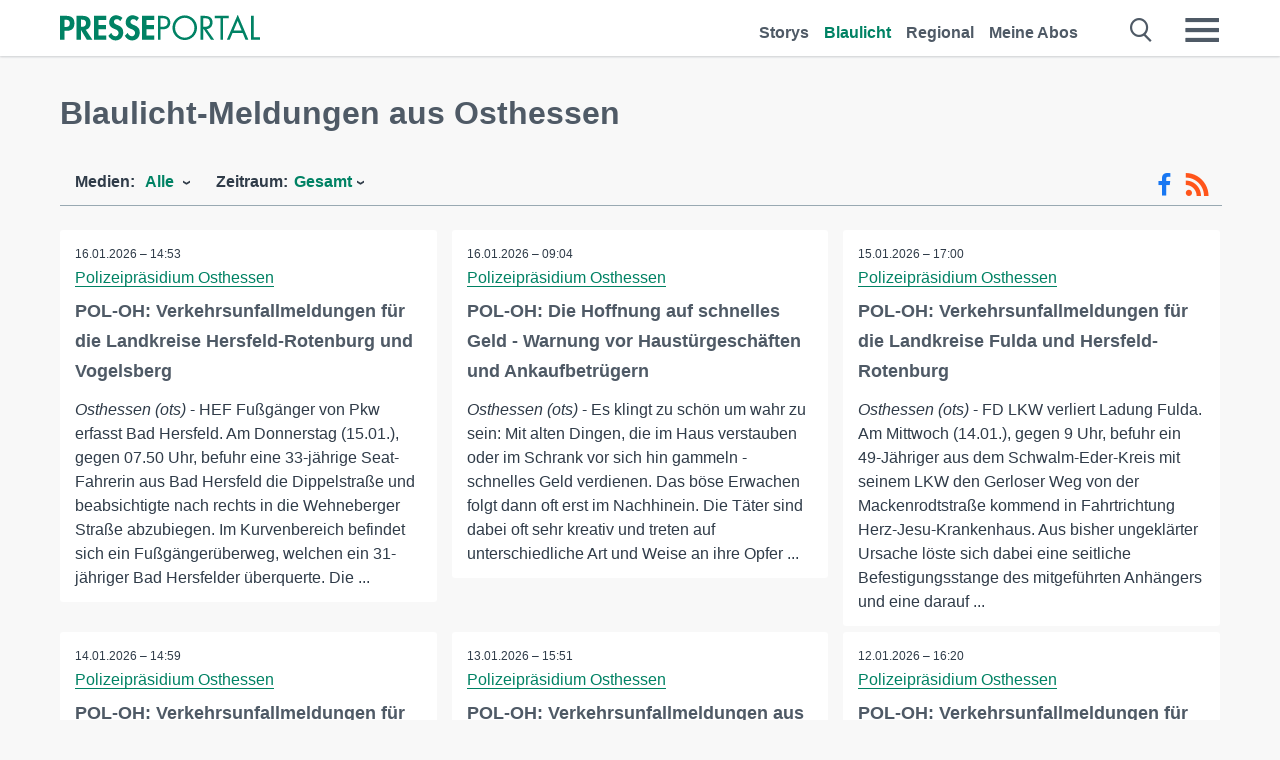

--- FILE ---
content_type: text/html; charset=utf-8
request_url: https://www.presseportal.de/blaulicht/r/Osthessen
body_size: 15961
content:
<!DOCTYPE html><html class="no-js" lang="de"><head><meta charset="utf-8"><title>12 offizielle News aus Osthessen 2026 | Presseportal</title><link rel="preconnect" href="https://cdn.opencmp.net"><link rel="preload" as="font" href="/assets/fonts/newsaktuellIcons-Roman.woff?v=5" crossorigin><link rel='preload' href='https://data-1a8175bc05.presseportal.de/iomm/latest/manager/base/es6/bundle.js' as='script' id='IOMmBundle' crossorigin><link rel='preload' href='https://data-1a8175bc05.presseportal.de/iomm/latest/bootstrap/loader.js' as='script' crossorigin><script type='text/javascript' src="https://data-1a8175bc05.presseportal.de/iomm/latest/bootstrap/loader.js" data-cmp-ab="2" crossorigin></script><meta name="robots" content="index, follow, noarchive, max-image-preview:large" /><meta name="application-name" content="Presseportal" /><meta name="msapplication-TileImage" content="/images/logos/win_de.png" /><meta name="description" content="Aktuelle Nachrichten: ✓ POL-OH: Verkehrsunfallmeldungen f&uuml;r die Landkreise Hersfeld-Rotenburg und Vogelsberg ✓ POL-OH: Die Hoffnung auf schnelles Geld - Warnung vor Haust&uuml;rgesch&auml;ften und Ankaufbetr&uuml;gern ✓ POL-OH: Verkehrsunfallmeldungen f&uuml;r die Landkreise Fulda und Hersfeld-Rotenburg ✓ POL-OH: Verkehrsunfallmeldungen f&uuml;r die Landkreise Fulda und Hersfeld-Rotenburg" /><meta name="keywords" content="Presse,Pressemitteilung,Pressemeldung,Pressemitteilungen,Osthessen" /><meta property="fb:pages" content="316511985098307,150532168828986" /><link rel="canonical" href="https://www.presseportal.de/blaulicht/r/Osthessen"><link rel="preconnect" href="https://cache.pressmailing.net"><link rel="next" href="/blaulicht/r/Osthessen/30"><link rel="alternate" type="application/rss+xml" title="Blaulicht Pressemitteilungen als RSS-Feed" href="https://www.presseportal.de/rss/polizei.rss2?langid=1" ><link rel="apple-touch-icon" href="/images/logos/logo-de-2019-250.png?1" /><link rel="shortcut icon" href="/assets/img/favicons/de.png?4" type="image/ico" />            

<style>.async-hide { opacity: 0 !important} </style><script async type="text/plain" src="https://www.googletagmanager.com/gtag/js?id=G-W2X63P72BD" data-cmp-custom-vendor="1264" data-cmp-script></script><script>var disableStr = 'ga-disable-' + 'UA-1010397-5';if (document.cookie.indexOf(disableStr + '=true') > -1) {window[disableStr] = true;}function gaOptout() {document.cookie = disableStr + '=true; expires=Thu, 31 Dec 2099 23:59:59 UTC; path=/';window[disableStr] = true;}window.dataLayer = window.dataLayer || [];function gtag(){dataLayer.push(arguments);}gtag('js', new Date());gtag('config', 'G-W2X63P72BD', { 'storage': 'none', 'clientId': 'pp22ec488944e7708f73acd2eb7232d7a4', 'anonymize_ip': true });class PPLog {#prefix = '';constructor(prefix) {this.#prefix = prefix || '';if(this.#prefix) {this.#prefix = '('+this.#prefix+') ';}this.log('init');}log(text) {}};var ppapp = {debug: false,isMobile: false,tld: 'de',root: 'https://www.presseportal.de/',lang: 'de',isIos: (navigator.platform === 'iPhone'),nacc: '',render: '',dn: false},require = {urlArgs: '0688c0f'};document.onreadystatechange = function () {if (document.readyState === "interactive") {ppapp.isMobile = document.getElementsByTagName('body')[0].className.indexOf('is-mobile') !== -1;if(ppapp.isIos) {var pp_bodyclass = document.getElementsByTagName('body')[0].className;document.getElementsByTagName('body')[0].className = pp_bodyclass + ' is-ios';}}};if (window.adgroupid == undefined) {window.adgroupid = Math.round(Math.random() * 1000);}</script><script async type="text/javascript" src="https://cdn.opencmp.net/tcf-v2/cmp-stub-latest.js" id="open-cmp-stub"  data-domain="presseportal.de"></script>
    <link rel="stylesheet" href="/assets/css/frontpage-polizei.css?0688c0f">

<!-- portal3 --><meta name="viewport" content="width=device-width, initial-scale=1"><link rel="stylesheet" href="https://cdntrf.com/css/presseportal.de.css"><script type="text/javascript" id="trfAdSetup" async data-traffectiveConf='{"targeting":[{"key":"zone","values":null,"value":"nationalnews"},{"key":"pagetype","values":null,"value":"ressort"},{"key":"programmatic_ads","values":null,"value":"true"},{"key":"ads","values":null,"value":"true"}],"dfpAdUrl":"/307308315,22613495830/presseportal.de","clientAlias":"presseportal"}' src="//cdntrf.com/presseportal.de.js"></script>
<!-- /Traffective Ad Loader-->

    
    
    <script data-main="/assets/js/page-doorpage" src="/assets/js/libs/requirejs/require-min.js?0688c0f" defer></script>
    <style>
    /* For desktop */
    @media (min-width: 721px) {
      .earthday {
        background-image: url('assets/img/PP-Restbudget-Banner_Desktop.jpg');
        background-repeat: no-repeat;
        background-position: center;
        background-size: contain;
        min-height: 150px;
        padding-top:50px;
        margin-top:30px;
        cursor:pointer;
      }
    }

    /* For mobile */
    @media (max-width: 720px) {
      .earthday {
         background-image: url('assets/img/PP-Restbudget-Banner_Mobil.jpg');
         background-repeat: no-repeat;
         background-position: center;
         background-size: contain;
         min-height: 112px;
         padding-top:50px;
         margin-top:30px;
         cursor:pointer;;
      }
    }

    /* For desktop */
        @media (min-width: 721px) {
          .earthday_ch {
            background-image: url('assets/img/PP-Restbudget-Banner_Desktop.jpg');
            background-repeat: no-repeat;
            background-position: center;
            background-size: contain;
            min-height: 150px;
            padding-top:50px;
            margin-top:30px;
            cursor:pointer;
          }
        }

        /* For mobile */
        @media (max-width: 720px) {
          .earthday_ch {
             background-image: url('assets/img/PP-Restbudget-Banner_Mobil.jpg');
             background-repeat: no-repeat;
             background-position: center;
             background-size: contain;
             min-height: 112px;
             padding-top:50px;
             margin-top:30px;
             cursor:pointer;;
          }
        }
    </style>
    <!-- <link rel="stylesheet" href="/assets/css/story-de.css?<?php echo time(); ?>" type="text/css"> -->
</head>
<body class="tld-de"><script type='text/javascript'>IOMm('configure', { st: 'presspor', dn: 'data-1a8175bc05.presseportal.de', mh:5 });IOMm('pageview', { cp: 'de_sonstiges' });</script><script type="application/ld+json">{"@context": "https://schema.org","@type": "Organization","name": "Presseportal.de","url": "https://www.presseportal.de","logo": {"@type": "ImageObject","url": "https://www.presseportal.de/assets/img/pp-header-logo-de.png","width": 197,"height": 27},"sameAs": ["https://www.facebook.com/presseportal","https://x.com/na_presseportal","https://www.pinterest.de/presseportalna/","https://www.instagram.com/presseportal.de/"]}</script>
<div id="traffective-ad-Skyscraper" style="display:none;" class="pp-trf-Skyscraper Skyscraper"></div>        


        <div class="header" data-nosnippet><div class="section"><div class="row"><div class="col twelve"><header><a class="event-trigger header-logo" href="https://www.presseportal.de/" title="PRESSEPORTAL Startseite" data-category="header-links" data-action="click" data-label="logo" data-callback="link" data-url="https://www.presseportal.de/" ><svg version="1.1" id="Ebene_1" xmlns="http://www.w3.org/2000/svg" xmlns:xlink="http://www.w3.org/1999/xlink" x="0px" y="0px"
     width="204.9px" height="30.5px" viewBox="0 0 204.9 25.9" style="enable-background:new 0 0 204.9 25.9;" xml:space="preserve" role="img" aria-label="PRESSEPORTAL Logo">
    <title>PRESSEPORTAL</title>
    <desc>Presseportal Logo</desc>
    <g>
        <path class="st0" d="M4.7,25.3H0V1.2h6.4c5.1,0,8.4,2,8.4,7.5c0,5.1-2.8,7.6-7.7,7.6H4.7V25.3z M4.7,12.4h1c2.8,0,4.3-0.6,4.3-3.7
		c0-3.1-1.8-3.6-4.4-3.6H4.7V12.4z"/>
        <path class="st0" d="M33.2,25.3h-5.7l-5.9-9.7h-0.1v9.7h-4.7V1.2h6.4c4.8,0,8.1,2.1,8.1,7.3c0,3.1-1.7,6.1-4.9,6.7L33.2,25.3z
		 M21.6,12.3h0.6c2.6,0,4.4-0.8,4.4-3.7c0-3-1.9-3.6-4.4-3.6h-0.6V12.3z"/>
        <path class="st0" d="M39.5,5.2v5.3h7.5v4.1h-7.5v6.5h7.8v4.1H34.8V1.2h12.5v4.1H39.5z"/>
        <path class="st0" d="M61.7,6.5c-0.9-1.2-2-2-3.6-2c-1.5,0-2.9,1.2-2.9,2.7c0,4.1,9.6,2.4,9.6,10.5c0,4.8-3,8.3-7.9,8.3
		c-3.3,0-5.8-1.9-7.4-4.7l3-3c0.6,1.9,2.3,3.5,4.4,3.5c1.9,0,3.1-1.6,3.1-3.5c0-2.5-2.3-3.2-4.2-3.9c-3.1-1.3-5.4-2.8-5.4-6.6
		c0-4,3-7.2,7-7.2c2.1,0,5.1,1.1,6.6,2.7L61.7,6.5z"/>
        <path class="st0" d="M78.6,6.5c-0.9-1.2-2-2-3.6-2c-1.5,0-2.9,1.2-2.9,2.7c0,4.1,9.6,2.4,9.6,10.5c0,4.8-3,8.3-7.9,8.3
		c-3.3,0-5.8-1.9-7.4-4.7l3-3c0.6,1.9,2.3,3.5,4.4,3.5c1.9,0,3.1-1.6,3.1-3.5c0-2.5-2.3-3.2-4.2-3.9c-3.1-1.3-5.4-2.8-5.4-6.6
		c0-4,3-7.2,7-7.2c2.1,0,5.1,1.1,6.6,2.7L78.6,6.5z"/>
        <path class="st0" d="M88.7,5.2v5.3h7.5v4.1h-7.5v6.5h7.8v4.1H84V1.2h12.5v4.1H88.7z"/>
        <path class="st0" d="M103,25.3h-2.7V1.2h4c2.1,0,4.2,0.1,6,1.3c1.8,1.2,2.7,3.4,2.7,5.5c0,2-0.8,3.9-2.3,5.2
		c-1.6,1.3-3.7,1.6-5.7,1.6h-2V25.3z M103,12.2h1.8c3,0,5.5-0.9,5.5-4.4c0-3.9-3.2-4.2-6.3-4.2h-1V12.2z"/>
        <path class="st0" d="M140.4,13.2c0,6.9-5.7,12.4-12.6,12.4s-12.6-5.5-12.6-12.4c0-6.9,5.7-12.5,12.6-12.5S140.4,6.3,140.4,13.2z
		 M117.9,13.2c0,5.4,4.4,10,9.9,10s9.9-4.5,9.9-10c0-5.5-4.4-10-9.9-10S117.9,7.7,117.9,13.2z"/>
        <path class="st0" d="M146.7,25.3H144V1.2h3.5c4.6,0,8.8,1.2,8.8,6.7c0,3.7-2.3,6.3-6,6.7l7.7,10.8h-3.3l-7.3-10.6h-0.7V25.3z
		 M146.7,12.3h0.8c3,0,6.1-0.6,6.1-4.3c0-4-2.9-4.4-6.1-4.4h-0.8V12.3z"/>
        <path class="st0" d="M167.1,25.3h-2.7V3.6h-5.8V1.2H173v2.5h-5.9V25.3z"/>
        <path class="st0" d="M176.8,18.4l-2.9,6.8H171L182.1,0L193,25.3h-3l-2.8-6.8H176.8z M182,6.3l-4.1,9.7h8.2L182,6.3z"/>
        <path class="st0" d="M198.3,22.8h6.7v2.5h-9.3V1.2h2.7V22.8z"/>
    </g>
</svg>
</a><a class="event-trigger header-icon" href="https://www.presseportal.de/" title="PRESSEPORTAL Startseite" data-category="header-links" data-action="click" data-label="logo" data-callback="link" data-url="https://www.presseportal.de/" ><svg viewBox="0 0 220 220" height="38px" version="1.1" xmlns="http://www.w3.org/2000/svg" xmlns:xlink="http://www.w3.org/1999/xlink" xml:space="preserve" xmlns:serif="http://www.serif.com/" style="fill-rule:evenodd;clip-rule:evenodd;stroke-linejoin:round;stroke-miterlimit:1.41421;" role="img" aria-label="PRESSEPORTAL Logo">
    <title>PRESSEPORTAL</title>
    <desc>Presseportal Logo</desc>
    <g>
        <path d="M218.833,204.033c0,8.718 -7.067,15.784 -15.784,15.784l-187.265,0c-8.718,0 -15.784,-7.066 -15.784,-15.784l0,-187.264c0,-8.718 7.066,-15.785 15.784,-15.785l187.265,0c8.717,0 15.784,7.067 15.784,15.785l0,187.264Z" style="fill:#fff;fill-rule:nonzero;"/>
        <path class="st0" d="M197.604,108.684c0,48.894 -39.637,88.531 -88.531,88.531c-48.895,0 -88.532,-39.637 -88.532,-88.531c0,-48.894 39.637,-88.531 88.532,-88.531c48.894,0 88.531,39.637 88.531,88.531Z"/>
        <path d="M104.915,116.997l6.054,0c17.547,0 27.031,-3.833 27.031,-23.597c0,-19.567 -11.301,-22.39 -27.838,-22.39l-5.247,0l0,45.987Zm0,81.489l-29.649,0l0,-152.087l40.341,0c31.87,0 52.647,12.708 52.647,47.199c0,32.27 -17.547,48.006 -48.616,48.006l-14.723,0l0,56.882Z" style="fill:#fff;fill-rule:nonzero;"/>
    </g>
</svg></a><div class="header-link-mobile-icons away"><ul class="link-list"><li><a href="https://www.presseportal.de/" id="icon-storys" class="event-trigger  burgermenu-main" title="Storys" data-category="header-link" data-action="click" data-label="icon-storys" data-callback="link" data-url="https://www.presseportal.de/"><span  aria-hidden="true" data-icon="&#xe243;"></span></a></li><li><a href="https://www.presseportal.de/blaulicht/" id="icon-blaulicht" class="event-trigger  active burgermenu-main" title="Blaulicht" data-category="header-links" data-action="click" data-label="icon-blaulicht" data-callback="link" data-url="https://www.presseportal.de/blaulicht/"><span  aria-hidden="true" data-icon="&#xe246;"></span></a></li><li><a href="https://www.presseportal.de/regional" id="icon-regional" class="event-trigger burgermenu-main " title="Regional" data-category="header-links" data-action="click" data-label="icon-regional" data-callback="link" data-url="https://www.presseportal.de/regional"><span  aria-hidden="true" data-icon="&#xe245;"></span></a></li><li><a href="https://www.presseportal.de/abo/" id="icon-abo" title="Meine Abos" class="event-trigger burgermenu-main " data-category="header-links" data-action="click" data-label="icon-abo" data-callback="link" data-url="https://www.presseportal.de/abo/"><span  aria-hidden="true" data-icon="&#xe244;"></span></a></li></ul></div><input type="checkbox" id="navigation-mobile_search_new" class="navigation-mobile_search_new invisible navigation-search-checkbox"><input type="checkbox" id="navigation-mobile_checkbox_new" class="navigation-mobile_checkbox_new invisible"><label class="navigation-mobile navigation-mobile-menu" for="navigation-mobile_checkbox_new" aria-label="Menü öffnen" aria-hidden="false"><span  aria-hidden="true" data-icon="&#xe220;"></span></label><label class="navigation-mobile navigation-mobile_label_search " for="navigation-mobile_search_new" aria-label="Suche öffnen" aria-hidden="false"><span  aria-hidden="true" data-icon="&#xe000;"></span></label><nav itemscope itemtype="https://schema.org/SiteNavigationElement"><ul class="header-link"><li itemprop="name"><a itemprop="url" href="https://www.presseportal.de/" class="event-trigger " title="Storys" data-category="header-links" data-action="click" data-label="menu-storys" data-callback="link" data-url="https://www.presseportal.de/" >Storys</a></li><li itemprop="name"><a itemprop="url" href="https://www.presseportal.de/blaulicht/" class="event-trigger  active" title="Blaulicht" data-category="header-links" data-action="click" data-label="menu-blaulicht" data-callback="link" data-url="https://www.presseportal.de/blaulicht/">Blaulicht</a></li><li itemprop="name"><a itemprop="url" href="https://www.presseportal.de/regional" title="Regional" class="event-trigger x-margin " data-category="header-links" data-action="click" data-label="menu-regional" data-callback="link" data-url="https://www.presseportal.de/regional">Regional</a></li><li itemprop="name"><a itemprop="url" href="https://www.presseportal.de/abo/" title="Meine Abos" class="event-trigger x-margin " data-category="header-links" data-action="click" data-label="menu-abo" data-callback="link" data-url="https://www.presseportal.de/abo/">Meine Abos</a></li></ul></nav><div class="no-float"></div><div class="searchbar_new"><form name="search" id="header-search" class="header-search" action="/suche/#q#/blaulicht" data-url-ugly="@suche@#q#@blaulicht"><input type="text" name="q" id="q" value="" placeholder="Suche zum Beispiel eine Dienststelle" class="com-replace-placeholder search-on-hover" /><span  class="icon-close" aria-hidden="true" data-icon="&#xe222;"></span></form></div><div class="col twelve header-link-mobile"><div class="col twelve"><ul class="link-list"><li><a href="https://www.presseportal.de/" class="event-trigger  burgermenu-main" title="Storys" data-category="header-links" data-action="click" data-label="mobile-storys" data-callback="link" data-url="https://www.presseportal.de/">Storys</a></li><li><a href="https://www.presseportal.de/blaulicht/" class="event-trigger  active burgermenu-main" title="Blaulicht" data-category="header-links" data-action="click" data-label="mobile-blaulicht" data-callback="link" data-url="https://www.presseportal.de/blaulicht/">Blaulicht</a></li><li><a href="https://www.presseportal.de/regional" class="event-trigger burgermenu-main " title="Regional" data-category="header-links" data-action="click" data-label="mobile-regional" data-callback="link" data-url="https://www.presseportal.de/regional">Regional</a></li><li><a href="https://www.presseportal.de/abo/" title="Meine Abos" class="event-trigger burgermenu-main " data-category="header-links" data-action="click" data-label="mobile-abo" data-callback="link" data-url="https://www.presseportal.de/abo/">Meine Abos</a></li></ul></div></div><div class="burgermenu_new "><div class="header-list"><nav class="col six" itemscope itemtype="https://schema.org/SiteNavigationElement"><div class="twelve"><b class="mtl">Recherche</b></div><div class="six float-l"><ul class="link-list"><li itemprop="name"><a itemprop="url" href="https://www.presseportal.de/pressemitteilungen" class="burgermenu-main event-trigger" title="Alle Storys" data-category="header-links" data-action="click" data-label="burgermenu-alle-meldungen" data-callback="link" data-url="https://www.presseportal.de/pressemitteilungen">Alle Storys</a></li><li itemprop="name"><a itemprop="url" href="https://www.presseportal.de/trending" class="burgermenu-main event-trigger" title="Beliebte Storys" data-category="header-links" data-action="click" data-label="burgermenu-trending" data-callback="link" data-url="https://www.presseportal.de/trending">Beliebte Storys</a></li></ul></div><div class="six float-l"><ul class="link-list"><li itemprop="name"><a itemprop="url" href="https://www.presseportal.de/katalog" class="burgermenu-main event-trigger" title="Newsrooms A-Z" data-category="header-links" data-action="click" data-label="burgermenu-newsroomsaz" data-callback="link" data-url="https://www.presseportal.de/katalog">Newsrooms A-Z</a></li><li itemprop="name"><a itemprop="url" href="https://www.presseportal.de/blaulicht/dienststellen" class="burgermenu-main event-trigger" title="Alle Dienststellen" data-category="header-links" data-action="click" data-label="burgermenu-dienststellen" data-callback="link" data-url="https://www.presseportal.de/blaulicht/dienststellen">Alle Dienststellen</a></li></ul></div></nav><nav class="col six" itemscope itemtype="https://schema.org/SiteNavigationElement"><div class="twelve"><b class="mtl">Info</b></div><div class="twelve"><ul class="link-list"><li class="twelve"><ul><li itemprop="name"><a itemprop="url" href="https://www.presseportal.de/about" class="burgermenu-main" title="&uuml;ber Presseportal.de">&uuml;ber Presseportal.de</a></li><li itemprop="name"><a itemprop="url" href="https://www.newsaktuell.de/anmelden" class="event-trigger burgermenu-main" data-category="header-links" data-action="click" data-label="meldung_einstellen" data-callback="link" data-url="https://www.newsaktuell.de/anmelden" title="Story/Meldung einstellen">Story/Meldung einstellen</a></li></ul></li></ul></div></nav></div><nav class="header-list" itemscope itemtype="https://schema.org/SiteNavigationElement"><div class="col twelve"><b class="mtl">Themen</b></div><div class="header-topics-desktop mbxl"><div class="col three"><ul><li itemprop="name"><a itemprop="url" href="https://www.presseportal.de/t/auto-verkehr" class="event-trigger burgermenu-category " data-category="header-links" data-action="click" data-label="topic-desktop" data-callback="link" data-url="https://www.presseportal.de/t/auto-verkehr">Auto / Verkehr</a></li><li itemprop="name"><a itemprop="url" href="https://www.presseportal.de/t/bau-immobilien" class="event-trigger burgermenu-category " data-category="header-links" data-action="click" data-label="topic-desktop" data-callback="link" data-url="https://www.presseportal.de/t/bau-immobilien">Bau / Immobilien</a></li><li itemprop="name"><a itemprop="url" href="https://www.presseportal.de/t/fashion-beauty" class="event-trigger burgermenu-category " data-category="header-links" data-action="click" data-label="topic-desktop" data-callback="link" data-url="https://www.presseportal.de/t/fashion-beauty">Fashion / Beauty</a></li><li itemprop="name"><a itemprop="url" href="https://www.presseportal.de/t/finanzen" class="event-trigger burgermenu-category " data-category="header-links" data-action="click" data-label="topic-desktop" data-callback="link" data-url="https://www.presseportal.de/t/finanzen">Finanzen</a></li><li itemprop="name"><a itemprop="url" href="https://www.presseportal.de/t/gesundheit-medizin" class="event-trigger burgermenu-category " data-category="header-links" data-action="click" data-label="topic-desktop" data-callback="link" data-url="https://www.presseportal.de/t/gesundheit-medizin">Gesundheit / Medizin</a></li></ul></div><div class="col three"><ul><li itemprop="name"><a itemprop="url" href="https://www.presseportal.de/t/handel" class="event-trigger burgermenu-category " data-category="header-links" data-action="click" data-label="topic-desktop" data-callback="link" data-url="https://www.presseportal.de/t/handel">Handel</a></li><li itemprop="name"><a itemprop="url" href="https://www.presseportal.de/t/medien-kultur" class="event-trigger burgermenu-category " data-category="header-links" data-action="click" data-label="topic-desktop" data-callback="link" data-url="https://www.presseportal.de/t/medien-kultur">Medien / Kultur</a></li><li itemprop="name"><a itemprop="url" href="https://www.presseportal.de/t/netzwelt" class="event-trigger burgermenu-category " data-category="header-links" data-action="click" data-label="topic-desktop" data-callback="link" data-url="https://www.presseportal.de/t/netzwelt">Netzwelt</a></li><li itemprop="name"><a itemprop="url" href="https://www.presseportal.de/t/panorama" class="event-trigger burgermenu-category " data-category="header-links" data-action="click" data-label="topic-desktop" data-callback="link" data-url="https://www.presseportal.de/t/panorama">Panorama</a></li><li itemprop="name"><a itemprop="url" href="https://www.presseportal.de/t/people" class="event-trigger burgermenu-category " data-category="header-links" data-action="click" data-label="topic-desktop" data-callback="link" data-url="https://www.presseportal.de/t/people">People</a></li></ul></div><div class="col three"><ul><li itemprop="name"><a itemprop="url" href="https://www.presseportal.de/t/politik" class="event-trigger burgermenu-category " data-category="header-links" data-action="click" data-label="topic-desktop" data-callback="link" data-url="https://www.presseportal.de/t/politik">Politik</a></li><li itemprop="name"><a itemprop="url" href="https://www.presseportal.de/t/presseschau" class="event-trigger burgermenu-category " data-category="header-links" data-action="click" data-label="topic-desktop" data-callback="link" data-url="https://www.presseportal.de/t/presseschau">Presseschau</a></li><li itemprop="name"><a itemprop="url" href="https://www.presseportal.de/t/soziales" class="event-trigger burgermenu-category " data-category="header-links" data-action="click" data-label="topic-desktop" data-callback="link" data-url="https://www.presseportal.de/t/soziales">Soziales</a></li><li itemprop="name"><a itemprop="url" href="https://www.presseportal.de/t/sport" class="event-trigger burgermenu-category " data-category="header-links" data-action="click" data-label="topic-desktop" data-callback="link" data-url="https://www.presseportal.de/t/sport">Sport</a></li><li itemprop="name"><a itemprop="url" href="https://www.presseportal.de/t/tourismus-urlaub" class="event-trigger burgermenu-category " data-category="header-links" data-action="click" data-label="topic-desktop" data-callback="link" data-url="https://www.presseportal.de/t/tourismus-urlaub">Tourismus / Urlaub</a></li></ul></div><div class="col three"><ul><li itemprop="name"><a itemprop="url" href="https://www.presseportal.de/t/umwelt" class="event-trigger burgermenu-category " data-category="header-links" data-action="click" data-label="topic-desktop" data-callback="link" data-url="https://www.presseportal.de/t/umwelt">Umwelt</a></li><li itemprop="name"><a itemprop="url" href="https://www.presseportal.de/t/wirtschaft" class="event-trigger burgermenu-category " data-category="header-links" data-action="click" data-label="topic-desktop" data-callback="link" data-url="https://www.presseportal.de/t/wirtschaft">Wirtschaft</a></li><li itemprop="name"><a itemprop="url" href="https://www.presseportal.de/t/wissen-bildung" class="event-trigger burgermenu-category " data-category="header-links" data-action="click" data-label="topic-desktop" data-callback="link" data-url="https://www.presseportal.de/t/wissen-bildung">Wissen / Bildung</a></li><li>&nbsp;</li><li itemprop="name"><a itemprop="url" class="event-trigger" href="https://www.presseportal.de/st/" title="mehr Themen" data-category="header-links" data-action="click" data-label="moretopics-desktop" data-callback="link" data-url="https://www.presseportal.de/st/">mehr Themen <span  aria-hidden="true" data-icon="&#xe015;"></span></a></li></ul></div></div><div class="header-topics-mobile"><div class="col half-width"><ul><li itemprop="name"><a itemprop="url" href="https://www.presseportal.de/t/auto-verkehr" class="event-trigger burgermenu-category " data-category="header-links" data-action="click" data-label="topic-mobile" data-callback="link" data-url="https://www.presseportal.de/t/auto-verkehr">Auto / Verkehr</a></li><li itemprop="name"><a itemprop="url" href="https://www.presseportal.de/t/bau-immobilien" class="event-trigger burgermenu-category " data-category="header-links" data-action="click" data-label="topic-mobile" data-callback="link" data-url="https://www.presseportal.de/t/bau-immobilien">Bau / Immobilien</a></li><li itemprop="name"><a itemprop="url" href="https://www.presseportal.de/t/fashion-beauty" class="event-trigger burgermenu-category " data-category="header-links" data-action="click" data-label="topic-mobile" data-callback="link" data-url="https://www.presseportal.de/t/fashion-beauty">Fashion / Beauty</a></li><li itemprop="name"><a itemprop="url" href="https://www.presseportal.de/t/finanzen" class="event-trigger burgermenu-category " data-category="header-links" data-action="click" data-label="topic-mobile" data-callback="link" data-url="https://www.presseportal.de/t/finanzen">Finanzen</a></li><li itemprop="name"><a itemprop="url" href="https://www.presseportal.de/t/gesundheit-medizin" class="event-trigger burgermenu-category " data-category="header-links" data-action="click" data-label="topic-mobile" data-callback="link" data-url="https://www.presseportal.de/t/gesundheit-medizin">Gesundheit / Medizin</a></li><li itemprop="name"><a itemprop="url" href="https://www.presseportal.de/t/handel" class="event-trigger burgermenu-category " data-category="header-links" data-action="click" data-label="topic-mobile" data-callback="link" data-url="https://www.presseportal.de/t/handel">Handel</a></li><li itemprop="name"><a itemprop="url" href="https://www.presseportal.de/t/medien-kultur" class="event-trigger burgermenu-category " data-category="header-links" data-action="click" data-label="topic-mobile" data-callback="link" data-url="https://www.presseportal.de/t/medien-kultur">Medien / Kultur</a></li><li itemprop="name"><a itemprop="url" href="https://www.presseportal.de/t/netzwelt" class="event-trigger burgermenu-category " data-category="header-links" data-action="click" data-label="topic-mobile" data-callback="link" data-url="https://www.presseportal.de/t/netzwelt">Netzwelt</a></li><li itemprop="name"><a itemprop="url" href="https://www.presseportal.de/t/panorama" class="event-trigger burgermenu-category " data-category="header-links" data-action="click" data-label="topic-mobile" data-callback="link" data-url="https://www.presseportal.de/t/panorama">Panorama</a></li></ul></div><div class="col half-width"><ul><li itemprop="name"><a itemprop="url" href="https://www.presseportal.de/t/people" class="event-trigger burgermenu-category " data-category="header-links" data-action="click" data-label="topic-mobile" data-callback="link" data-url="https://www.presseportal.de/t/people">People</a></li><li itemprop="name"><a itemprop="url" href="https://www.presseportal.de/t/politik" class="event-trigger burgermenu-category " data-category="header-links" data-action="click" data-label="topic-mobile" data-callback="link" data-url="https://www.presseportal.de/t/politik">Politik</a></li><li itemprop="name"><a itemprop="url" href="https://www.presseportal.de/t/presseschau" class="event-trigger burgermenu-category " data-category="header-links" data-action="click" data-label="topic-mobile" data-callback="link" data-url="https://www.presseportal.de/t/presseschau">Presseschau</a></li><li itemprop="name"><a itemprop="url" href="https://www.presseportal.de/t/soziales" class="event-trigger burgermenu-category " data-category="header-links" data-action="click" data-label="topic-mobile" data-callback="link" data-url="https://www.presseportal.de/t/soziales">Soziales</a></li><li itemprop="name"><a itemprop="url" href="https://www.presseportal.de/t/sport" class="event-trigger burgermenu-category " data-category="header-links" data-action="click" data-label="topic-mobile" data-callback="link" data-url="https://www.presseportal.de/t/sport">Sport</a></li><li itemprop="name"><a itemprop="url" href="https://www.presseportal.de/t/tourismus-urlaub" class="event-trigger burgermenu-category " data-category="header-links" data-action="click" data-label="topic-mobile" data-callback="link" data-url="https://www.presseportal.de/t/tourismus-urlaub">Tourismus / Urlaub</a></li><li itemprop="name"><a itemprop="url" href="https://www.presseportal.de/t/umwelt" class="event-trigger burgermenu-category " data-category="header-links" data-action="click" data-label="topic-mobile" data-callback="link" data-url="https://www.presseportal.de/t/umwelt">Umwelt</a></li><li itemprop="name"><a itemprop="url" href="https://www.presseportal.de/t/wirtschaft" class="event-trigger burgermenu-category " data-category="header-links" data-action="click" data-label="topic-mobile" data-callback="link" data-url="https://www.presseportal.de/t/wirtschaft">Wirtschaft</a></li><li itemprop="name"><a itemprop="url" href="https://www.presseportal.de/t/wissen-bildung" class="event-trigger burgermenu-category " data-category="header-links" data-action="click" data-label="topic-mobile" data-callback="link" data-url="https://www.presseportal.de/t/wissen-bildung">Wissen / Bildung</a></li></ul></div><div class="col half-width"><ul></ul></div></div></nav><p class="col twelve burgermenu-more"><a class="event-trigger" href="https://www.presseportal.de/st/" title="mehr Themen" data-category="header-links" data-action="click" data-label="moretopics-mobil" data-callback="link" data-url="https://www.presseportal.de/st/">mehr Themen <span  aria-hidden="true" data-icon="&#xe015;"></span></a></p><nav class="col six mbm" itemscope itemtype="https://schema.org/SiteNavigationElement"><b>Land/Sprache</b><ul class="link-list"><li itemprop="name"><a itemprop="url" href="https://www.presseportal.de/" class="event-trigger active" data-category="header-links" data-action="click" data-label="lang-dehttps://www.presseportal.de/" data-callback="link" data-url="https://www.presseportal.de/">Deutsch</a></li><li itemprop="name"><a itemprop="url" href="https://www.presseportal.de/en/" class="event-trigger" data-category="header-links" data-action="click" data-label="lang-/en/" data-callback="link" data-url="/en/">English</a></li><li itemprop="name"><a itemprop="url" href="https://www.presseportal.ch/de/" class="event-trigger" data-category="header-links" data-action="click" data-label="lang-ch/de/" data-callback="link" data-url="https://www.presseportal.ch/de/">Schweiz</a></li></ul></nav><div class="col six header-apps"><b>Die Presseportal-App</b><a href="https://play.google.com/store/apps/details?id=com.newsaktuell.presseportal" class="logo-market-app event-trigger" data-category="appstorelink" data-action="click" data-label="burgermenu-android" data-callback="link" data-url="https://play.google.com/store/apps/details?id=com.newsaktuell.presseportal"><img  src="/assets/img/badges/google-play-badge-de.png" loading="lazy" alt="Google Play" width="136" height="40" /></a><a href="https://itunes.apple.com/us/app/presseportal/id383873817" class="logo-market-app event-trigger" data-category="appstorelink" data-action="click" data-label="burgermenu-ios" data-callback="link" data-url="https://itunes.apple.com/us/app/presseportal/id383873817"><img  src="/assets/img/badges/badge-app-store-de.png" loading="lazy" alt="App Store" width="135" height="40" /></a></div><div class="no-float"></div></div></header></div></div></div></div>




<main>
    
    <script type="application/ld+json">{"@context": "https://schema.org","@type": "ItemList","mainEntityOfPage":{"@type":"WebPage","@id":"https://www.presseportal.de/blaulicht/r/Osthessen"},"name": "12 offizielle News aus Osthessen 2026 | Presseportal <test>","description": "Aktuelle Nachrichten: ✓ POL-OH: Verkehrsunfallmeldungen f&uuml;r die Landkreise Hersfeld-Rotenburg und Vogelsberg
 ✓ POL-OH: Die Hoffnung auf schnelles Geld - Warnung vor Haust&uuml;rgesch&auml;ften und Ankaufbetr&uuml;gern
 ✓ POL-OH: Verkehrsunfallmeldungen f&uuml;r die Landkreise Fulda und Hersfeld-Rotenburg
 ✓ POL-OH: Verkehrsunfallmeldungen f&uuml;r die Landkreise Fulda und Hersfeld-Rotenburg <test>","itemListElement": [{"@type": "ListItem","position": 0,"url": "https://www.presseportal.de/blaulicht/pm/43558/6198049"},{"@type": "ListItem","position": 1,"url": "https://www.presseportal.de/blaulicht/pm/43558/6197516"},{"@type": "ListItem","position": 2,"url": "https://www.presseportal.de/blaulicht/pm/43558/6197337"},{"@type": "ListItem","position": 3,"url": "https://www.presseportal.de/blaulicht/pm/43558/6196428"},{"@type": "ListItem","position": 4,"url": "https://www.presseportal.de/blaulicht/pm/43558/6195761"},{"@type": "ListItem","position": 5,"url": "https://www.presseportal.de/blaulicht/pm/43558/6194825"},{"@type": "ListItem","position": 6,"url": "https://www.presseportal.de/blaulicht/pm/43558/6192811"},{"@type": "ListItem","position": 7,"url": "https://www.presseportal.de/blaulicht/pm/43558/6191815"},{"@type": "ListItem","position": 8,"url": "https://www.presseportal.de/blaulicht/pm/43558/6190616"},{"@type": "ListItem","position": 9,"url": "https://www.presseportal.de/blaulicht/pm/43558/6189295"},{"@type": "ListItem","position": 10,"url": "https://www.presseportal.de/blaulicht/pm/43558/6189230"},{"@type": "ListItem","position": 11,"url": "https://www.presseportal.de/blaulicht/pm/43558/6188867"},{"@type": "ListItem","position": 12,"url": "https://www.presseportal.de/blaulicht/pm/43558/6187906"},{"@type": "ListItem","position": 13,"url": "https://www.presseportal.de/blaulicht/pm/43558/6187151"},{"@type": "ListItem","position": 14,"url": "https://www.presseportal.de/blaulicht/pm/43558/6185543"},{"@type": "ListItem","position": 15,"url": "https://www.presseportal.de/blaulicht/pm/43558/6183306"},{"@type": "ListItem","position": 16,"url": "https://www.presseportal.de/blaulicht/pm/43558/6181676"},{"@type": "ListItem","position": 17,"url": "https://www.presseportal.de/blaulicht/pm/43558/6180805"},{"@type": "ListItem","position": 18,"url": "https://www.presseportal.de/blaulicht/pm/43558/6178272"},{"@type": "ListItem","position": 19,"url": "https://www.presseportal.de/blaulicht/pm/43558/6177491"},{"@type": "ListItem","position": 20,"url": "https://www.presseportal.de/blaulicht/pm/43558/6176720"},{"@type": "ListItem","position": 21,"url": "https://www.presseportal.de/blaulicht/pm/43558/6175889"},{"@type": "ListItem","position": 22,"url": "https://www.presseportal.de/blaulicht/pm/43558/6175783"},{"@type": "ListItem","position": 23,"url": "https://www.presseportal.de/blaulicht/pm/43558/6172725"},{"@type": "ListItem","position": 24,"url": "https://www.presseportal.de/blaulicht/pm/43558/6170794"},{"@type": "ListItem","position": 25,"url": "https://www.presseportal.de/blaulicht/pm/43558/6170167"},{"@type": "ListItem","position": 26,"url": "https://www.presseportal.de/blaulicht/pm/43558/6168418"},{"@type": "ListItem","position": 27,"url": "https://www.presseportal.de/blaulicht/pm/43558/6167810"},{"@type": "ListItem","position": 28,"url": "https://www.presseportal.de/blaulicht/pm/43558/6166254"},{"@type": "ListItem","position": 29,"url": "https://www.presseportal.de/blaulicht/pm/43558/6163659"}]}</script>


    
            <div class="section">
                        <div class="row storyliste-headline">
                                        <div class="col twelve">
                            <h1 class="float-l serif">Blaulicht-Meldungen aus Osthessen</h1>
                        </div>

                                                            </div>
            
            <div class="event-trigger storyliste-wrapper" data-category="storyliste-city" data-action="tile-click" data-label="meldung" data-callback="link" data-child="article.news">
                                    




    <div class="row mbxl sticky sticky-filterrow" id="sticky-filterrow"><div class="col twelve"><div class="filter-wrap "><div class="filter-mobile-button  event-trigger" data-category="filter" data-action="click" data-label="open-mobile-filters"><span  aria-hidden="true" data-icon="&#xe241;"></span>Filtern</div><div class="minifeed"><a class="event-trigger" href="https://www.facebook.com/OTSPolizei" title="Auf Facebook folgen" data-category="minifeed" data-action="click" data-label="facebook" data-callback="link" data-url="https://www.facebook.com/OTSPolizei" aria-label="Facebook-Feed"><span  class="facebook" aria-hidden="true" data-icon="&#xe224;"></span></a><a class="event-trigger" href="https://www.presseportal.de/rss/polizei/r/Osthessen.rss2" rel="alternate" type="application/rss+xml" title="RSS abonnieren" data-category="minifeed" data-action="click" data-label="rss" data-callback="link" data-url="https://www.presseportal.de/rss/polizei/r/Osthessen.rss2" aria-label="RSS-Feed"><span  class="rss" aria-hidden="true" data-icon="&#xe230;"></span></a></div>

<ul class="filter dropdown ">
                    
                                    
        <li >
                            <span class="filter-dropdown-headline">Medien:</span>
                <div class="filter-dropdown">
                    <span class="filter-dropdown-selected">Alle</span>

                                            <ul class="sub-dropdown">
                                                                                                                                                                <li class=" active"><a href="/blaulicht/r/Osthessen" class="filter-item active" title="Alle">Alle</a>
                                </li>
                                                                                                                                                                <li class=""><a href="/blaulicht/r/Osthessen/bild" class="filter-item" title="Bilder">Bilder</a>
                                </li>
                                                                                                                                                                <li class=""><a href="/blaulicht/r/Osthessen/audio" class="filter-item" title="Audios">Audios</a>
                                </li>
                                                                                                                                                                <li class=""><a href="/blaulicht/r/Osthessen/dokument" class="filter-item" title="Dokumente">Dokumente</a>
                                </li>
                            
                                                    </ul>

                                                            </div>

                    </li>

    
    <li class="datepicker-mobile"><span class="filter-dropdown-headline">Zeitraum:</span><div class="filter-dropdown"><ul class="sub-dropdown">            <li class="active">
            <a class="filter-item  active event-trigger" title="Alle" data-category="datefilter" data-action="click" data-label="neueste" data-url-ugly="@blaulicht@r@Osthessen#tilelist" data-callback="link">Alle</a>
        </li>
            <li class="">
            <a class="filter-item  event-trigger" title="Gestern" data-category="datefilter" data-action="click" data-label="gestern" data-url-ugly="@blaulicht@r@Osthessen?startDate=2026-01-16&amp;endDate=2026-01-16" data-callback="link">Gestern</a>
        </li>
            <li class="">
            <a class="filter-item  event-trigger" title="Letzte 7 Tage" data-category="datefilter" data-action="click" data-label="letzte7" data-url-ugly="@blaulicht@r@Osthessen?startDate=2026-01-10&amp;endDate=2026-01-17" data-callback="link">Letzte 7 Tage</a>
        </li>
            <li class="">
            <a class="filter-item  event-trigger" title="" data-category="datefilter" data-action="click" data-label="monat" data-url-ugly="@blaulicht@r@Osthessen?startDate=2026-01-01&amp;endDate=2026-01-17" data-callback="link"></a>
        </li>
    </ul></div></li><li class="datepicker-desktop" id="datepicker-desktop">Zeitraum:<div class="filter-dropdown"><span class="filter-dropdown-selected">Gesamt</span><div class="sub-dropdown" id="datepicker-desktop-container">    <div class="datepicker-shortlinks">
                    <a class="btn  event-trigger" title="Gestern" data-category="datefilter" data-action="click" data-label="gestern" data-url-ugly="@blaulicht@r@Osthessen?startDate=2026-01-16&amp;endDate=2026-01-16" data-callback="link">Gestern</a>
                    <a class="btn  event-trigger" title="Letzte 7 Tage" data-category="datefilter" data-action="click" data-label="letzte7" data-url-ugly="@blaulicht@r@Osthessen?startDate=2026-01-10&amp;endDate=2026-01-17" data-callback="link">Letzte 7 Tage</a>
                    <a class="btn  event-trigger" title="" data-category="datefilter" data-action="click" data-label="monat" data-url-ugly="@blaulicht@r@Osthessen?startDate=2026-01-01&amp;endDate=2026-01-17" data-callback="link"></a>
            </div>
<div class="datepicker-form"><form name="date" data-url-without-pagination="/blaulicht/r/Osthessen"><div class="datepicker-calendar" id="datepicker-calendar" data-date-format="yyyy-mm-dd"></div><div class="datepicker-options"><div class="datepicker-label">Von</div><div class="datepicker-start"><input type='text' class="datepicker-start-day com-replace-placeholder" aria-label="Tag Anfangsdatum" name="startDate-day" id="startDate-day" placeholder="DD" maxlength="2"  /><input type='text' class="datepicker-start-month com-replace-placeholder" aria-label="Monat Anfangsdatum" name="startDate-month" id="startDate-month" placeholder="MM" maxlength="2"  /><input type='text' class="datepicker-start-year com-replace-placeholder" aria-label="Jahr Anfangsdatum" name="startDate-year" id="startDate-year" placeholder="YYYY" maxlength="4"  /></div><div class="datepicker-label">Bis</div><div class="datepicker-end"><input type='text' class="datepicker-end-day com-replace-placeholder" aria-label="Tag Enddatum" name="endDate-day" id="endDate-day" placeholder="DD" maxlength="2"  /><input type='text' class="datepicker-end-month com-replace-placeholder" aria-label="Monat Enddatum" name="endDate-month" id="endDate-month" placeholder="MM" maxlength="2"  /><input type='text' class="datepicker-end-year com-replace-placeholder" aria-label="Jahr Enddatum" name="endDate-year" id="endDate-year" placeholder="YYYY" maxlength="4"  /></div><input type="button" class="btn" value="Filtern" id="datepicker-submit" /><div class="datepicker-reset">Zur&uuml;cksetzen</div></div></form></div></div></div></li></ul>
</div></div></div>
                
                
<ul class="article-list row row-homepage"><li class="col four "><article class="news" data-url-ugly="https:@@www.presseportal.de@blaulicht@pm@43558@6198049" data-label="6198049"><div class="news-meta"><div class="date">16.01.2026 &ndash; 14:53</div></div><p class="customer"><a class="no-child-trigger event-trigger" data-category="tile-companylink" data-action="click" data-url="/blaulicht/nr/43558" data-callback="link" data-label="Polizeipräsidium Osthessen" title="weiter zum newsroom von Polizeipräsidium Osthessen" href="/blaulicht/nr/43558">Polizeipräsidium Osthessen</a></p><h3 class="news-headline-clamp"><a href="https://www.presseportal.de/blaulicht/pm/43558/6198049" title="POL-OH: Verkehrsunfallmeldungen für die Landkreise Hersfeld-Rotenburg und Vogelsberg"><span>POL-OH: Verkehrsunfallmeldungen für die Landkreise Hersfeld-Rotenburg und Vogelsberg</span></a></h3><p><i>Osthessen (ots)</i> - HEF Fußgänger von Pkw erfasst Bad Hersfeld. Am Donnerstag (15.01.), gegen 07.50 Uhr, befuhr eine 33-jährige Seat-Fahrerin aus Bad Hersfeld die Dippelstraße und beabsichtigte nach rechts in die Wehneberger Straße abzubiegen. Im Kurvenbereich befindet sich ein Fußgängerüberweg, welchen ein 31-jähriger Bad Hersfelder überquerte. Die ...</p><div class="news-morelink event-trigger no-child-trigger" data-callback="link" data-url-ugly="https:@@www.presseportal.de@blaulicht@pm@43558@6198049" data-label="meldung" data-category="tile-more" data-action="click">mehr <span  aria-hidden="true" data-icon="&#xe015;"></span></div><div class="no-float"></div></article>
</li><li class="col four "><article class="news" data-url-ugly="https:@@www.presseportal.de@blaulicht@pm@43558@6197516" data-label="6197516"><div class="news-meta"><div class="date">16.01.2026 &ndash; 09:04</div></div><p class="customer"><a class="no-child-trigger event-trigger" data-category="tile-companylink" data-action="click" data-url="/blaulicht/nr/43558" data-callback="link" data-label="Polizeipräsidium Osthessen" title="weiter zum newsroom von Polizeipräsidium Osthessen" href="/blaulicht/nr/43558">Polizeipräsidium Osthessen</a></p><h3 class="news-headline-clamp"><a href="https://www.presseportal.de/blaulicht/pm/43558/6197516" title="POL-OH: Die Hoffnung auf schnelles Geld - Warnung vor Haustürgeschäften und Ankaufbetrügern"><span>POL-OH: Die Hoffnung auf schnelles Geld - Warnung vor Haustürgeschäften und Ankaufbetrügern</span></a></h3><p><i>Osthessen (ots)</i> - Es klingt zu schön um wahr zu sein: Mit alten Dingen, die im Haus verstauben oder im Schrank vor sich hin gammeln - schnelles Geld verdienen. Das böse Erwachen folgt dann oft erst im Nachhinein. Die Täter sind dabei oft sehr kreativ und treten auf unterschiedliche Art und Weise an ihre Opfer ...</p><div class="news-morelink event-trigger no-child-trigger" data-callback="link" data-url-ugly="https:@@www.presseportal.de@blaulicht@pm@43558@6197516" data-label="meldung" data-category="tile-more" data-action="click">mehr <span  aria-hidden="true" data-icon="&#xe015;"></span></div><div class="no-float"></div></article>
</li><li class="col four "><article class="news" data-url-ugly="https:@@www.presseportal.de@blaulicht@pm@43558@6197337" data-label="6197337"><div class="news-meta"><div class="date">15.01.2026 &ndash; 17:00</div></div><p class="customer"><a class="no-child-trigger event-trigger" data-category="tile-companylink" data-action="click" data-url="/blaulicht/nr/43558" data-callback="link" data-label="Polizeipräsidium Osthessen" title="weiter zum newsroom von Polizeipräsidium Osthessen" href="/blaulicht/nr/43558">Polizeipräsidium Osthessen</a></p><h3 class="news-headline-clamp"><a href="https://www.presseportal.de/blaulicht/pm/43558/6197337" title="POL-OH: Verkehrsunfallmeldungen für die Landkreise Fulda und Hersfeld-Rotenburg"><span>POL-OH: Verkehrsunfallmeldungen für die Landkreise Fulda und Hersfeld-Rotenburg</span></a></h3><p><i>Osthessen (ots)</i> - FD LKW verliert Ladung Fulda. Am Mittwoch (14.01.), gegen 9 Uhr, befuhr ein 49-Jähriger aus dem Schwalm-Eder-Kreis mit seinem LKW den Gerloser Weg von der Mackenrodtstraße kommend in Fahrtrichtung Herz-Jesu-Krankenhaus. Aus bisher ungeklärter Ursache löste sich dabei eine seitliche Befestigungsstange des mitgeführten Anhängers und eine darauf ...</p><div class="news-morelink event-trigger no-child-trigger" data-callback="link" data-url-ugly="https:@@www.presseportal.de@blaulicht@pm@43558@6197337" data-label="meldung" data-category="tile-more" data-action="click">mehr <span  aria-hidden="true" data-icon="&#xe015;"></span></div><div class="no-float"></div></article>
</li><li class="no-float"></li><li class="col four "><article class="news" data-url-ugly="https:@@www.presseportal.de@blaulicht@pm@43558@6196428" data-label="6196428"><div class="news-meta"><div class="date">14.01.2026 &ndash; 14:59</div></div><p class="customer"><a class="no-child-trigger event-trigger" data-category="tile-companylink" data-action="click" data-url="/blaulicht/nr/43558" data-callback="link" data-label="Polizeipräsidium Osthessen" title="weiter zum newsroom von Polizeipräsidium Osthessen" href="/blaulicht/nr/43558">Polizeipräsidium Osthessen</a></p><h3 class="news-headline-clamp"><a href="https://www.presseportal.de/blaulicht/pm/43558/6196428" title="POL-OH: Verkehrsunfallmeldungen für die Landkreise Fulda und Hersfeld-Rotenburg"><span>POL-OH: Verkehrsunfallmeldungen für die Landkreise Fulda und Hersfeld-Rotenburg</span></a></h3><p><i>Osthessen (ots)</i> - FD Auffahrunfall mit drei beteiligten Fahrzeugen Eichenzell. Am Dienstag (13.01.), gegen 7.25 Uhr, befuhren ein 70-jähriger VW-Fahrer aus Eichenzell, ein 20-jähriger Opel-Fahrer aus Schlüchtern sowie ein 18-jähriger Audi-Fahrer aus Eichenzell in der genannter Reihenfolge die B27 von Eichenzell kommend in Fahrtrichtung Fulda. Aufgrund eines ...</p><div class="news-morelink event-trigger no-child-trigger" data-callback="link" data-url-ugly="https:@@www.presseportal.de@blaulicht@pm@43558@6196428" data-label="meldung" data-category="tile-more" data-action="click">mehr <span  aria-hidden="true" data-icon="&#xe015;"></span></div><div class="no-float"></div></article>
</li><li class="col four "><article class="news" data-url-ugly="https:@@www.presseportal.de@blaulicht@pm@43558@6195761" data-label="6195761"><div class="news-meta"><div class="date">13.01.2026 &ndash; 15:51</div></div><p class="customer"><a class="no-child-trigger event-trigger" data-category="tile-companylink" data-action="click" data-url="/blaulicht/nr/43558" data-callback="link" data-label="Polizeipräsidium Osthessen" title="weiter zum newsroom von Polizeipräsidium Osthessen" href="/blaulicht/nr/43558">Polizeipräsidium Osthessen</a></p><h3 class="news-headline-clamp"><a href="https://www.presseportal.de/blaulicht/pm/43558/6195761" title="POL-OH: Verkehrsunfallmeldungen aus dem Landkreis Hersfeld-Rotenburg"><span>POL-OH: Verkehrsunfallmeldungen aus dem Landkreis Hersfeld-Rotenburg</span></a></h3><p><i>Osthessen (ots)</i> - Verkehrsunfallflucht - Hinweise erbeten Bad Hersfeld. Am Montag (12.01.) 16.45 Uhr, befuhr ein 22-jähriger Skoda-Oktavia-Fahrer aus Niederaula die B 62 aus Richtung Bad Hersfeld kommend in Richtung Sorga. Ein unbekannter Verkehrsteilnehmer fuhr in die gleiche Richtung. Der Skoda-Fahrer wollte vor einer Fahrbahnverengung, von dem linken auf den ...</p><div class="news-morelink event-trigger no-child-trigger" data-callback="link" data-url-ugly="https:@@www.presseportal.de@blaulicht@pm@43558@6195761" data-label="meldung" data-category="tile-more" data-action="click">mehr <span  aria-hidden="true" data-icon="&#xe015;"></span></div><div class="no-float"></div></article>
</li><li class="col four "><article class="news" data-url-ugly="https:@@www.presseportal.de@blaulicht@pm@43558@6194825" data-label="6194825"><div class="news-meta"><div class="date">12.01.2026 &ndash; 16:20</div></div><p class="customer"><a class="no-child-trigger event-trigger" data-category="tile-companylink" data-action="click" data-url="/blaulicht/nr/43558" data-callback="link" data-label="Polizeipräsidium Osthessen" title="weiter zum newsroom von Polizeipräsidium Osthessen" href="/blaulicht/nr/43558">Polizeipräsidium Osthessen</a></p><h3 class="news-headline-clamp"><a href="https://www.presseportal.de/blaulicht/pm/43558/6194825" title="POL-OH: Verkehrsunfallmeldungen für den Landkreis Vogelsberg und Hersfeld-Rotenburg"><span>POL-OH: Verkehrsunfallmeldungen für den Landkreis Vogelsberg und Hersfeld-Rotenburg</span></a></h3><p><i>Osthessen (ots)</i> - VB Verkehrsunfallflucht im Kreisverkehr - Beteiligter gesucht Homberg. Am Samstag (10.01.), gegen 11:30 Uhr, kam es im Bereich des Kreisverkehrs der Marburger Straße / Frankfurter Straße zu einem Auffahrunfall. Die 49-jährige Unfallverursacherin befuhr mit ihrem schwarzen Audi A3 die Marburger Straße in Richtung des Kreisverkehrs. Dort fuhr sie ...</p><div class="news-morelink event-trigger no-child-trigger" data-callback="link" data-url-ugly="https:@@www.presseportal.de@blaulicht@pm@43558@6194825" data-label="meldung" data-category="tile-more" data-action="click">mehr <span  aria-hidden="true" data-icon="&#xe015;"></span></div><div class="no-float"></div></article>
</li><li class="no-float"></li></ul><div class="row"><div class="col twelve"><div id="traffective-ad-Billboard_1" style="display:none;" class="pp-trf-Billboard_1 Billboard_1"></div></div></div><ul class="article-list row"><li class="no-float"></li><li class="col four "><article class="news" data-url-ugly="https:@@www.presseportal.de@blaulicht@pm@43558@6192811" data-label="6192811"><div class="news-meta"><div class="date">08.01.2026 &ndash; 15:15</div></div><p class="customer"><a class="no-child-trigger event-trigger" data-category="tile-companylink" data-action="click" data-url="/blaulicht/nr/43558" data-callback="link" data-label="Polizeipräsidium Osthessen" title="weiter zum newsroom von Polizeipräsidium Osthessen" href="/blaulicht/nr/43558">Polizeipräsidium Osthessen</a></p><h3 class="news-headline-clamp"><a href="https://www.presseportal.de/blaulicht/pm/43558/6192811" title="POL-OH: Verkehrsunfallmeldungen für die Landkreise Fulda und Hersfeld-Rotenburg"><span>POL-OH: Verkehrsunfallmeldungen für die Landkreise Fulda und Hersfeld-Rotenburg</span></a></h3><p><i>Osthessen (ots)</i> - FD Von Fahrbahn abgekommen Fulda. Bei einem Unfall am Mittwoch (07.01.) entstand Sachschaden in Höhe von etwa 8.500 Euro. Ein 20-jähriger Fiat-Fahrer befuhr gegen 11.15 Uhr die Langebrückenstraße in Richtung Weimarer Straße. In einer Kurve verlor er nach derzeitigem Erkenntnisstand die Kontrolle über sein Fahrzeug, kam nach rechts von der ...</p><div class="news-morelink event-trigger no-child-trigger" data-callback="link" data-url-ugly="https:@@www.presseportal.de@blaulicht@pm@43558@6192811" data-label="meldung" data-category="tile-more" data-action="click">mehr <span  aria-hidden="true" data-icon="&#xe015;"></span></div><div class="no-float"></div></article>
</li><li class="col four "><article class="news" data-url-ugly="https:@@www.presseportal.de@blaulicht@pm@43558@6191815" data-label="6191815"><div class="news-meta"><div class="date">07.01.2026 &ndash; 15:10</div></div><p class="customer"><a class="no-child-trigger event-trigger" data-category="tile-companylink" data-action="click" data-url="/blaulicht/nr/43558" data-callback="link" data-label="Polizeipräsidium Osthessen" title="weiter zum newsroom von Polizeipräsidium Osthessen" href="/blaulicht/nr/43558">Polizeipräsidium Osthessen</a></p><h3 class="news-headline-clamp"><a href="https://www.presseportal.de/blaulicht/pm/43558/6191815" title="POL-OH: Verkehrsunfallmeldungen für die Landkreise Fulda und Hersfeld-Rotenburg"><span>POL-OH: Verkehrsunfallmeldungen für die Landkreise Fulda und Hersfeld-Rotenburg</span></a></h3><p><i>Osthessen (ots)</i> - FD Auffahrunfall an Ampel Fulda. Bei einem Unfall am Montag, (05.01.) entstand ein Sachschaden in Höhe von rund 6.000 Euro. Ein 49-jähriger Hyundai-Fahrer stand gegen 13 Uhr an der roten Ampel in der Schlossstraße. Nach derzeitigem Erkenntnisstand fuhr ein 54-jähriger Busfahrer dem vor ihm befindlichen Hyundai auf, als die Ampel auf grün ...</p><div class="news-morelink event-trigger no-child-trigger" data-callback="link" data-url-ugly="https:@@www.presseportal.de@blaulicht@pm@43558@6191815" data-label="meldung" data-category="tile-more" data-action="click">mehr <span  aria-hidden="true" data-icon="&#xe015;"></span></div><div class="no-float"></div></article>
</li><li class="col four "><article class="news" data-url-ugly="https:@@www.presseportal.de@blaulicht@pm@43558@6190616" data-label="6190616"><div class="news-meta"><div class="date">05.01.2026 &ndash; 16:31</div></div><p class="customer"><a class="no-child-trigger event-trigger" data-category="tile-companylink" data-action="click" data-url="/blaulicht/nr/43558" data-callback="link" data-label="Polizeipräsidium Osthessen" title="weiter zum newsroom von Polizeipräsidium Osthessen" href="/blaulicht/nr/43558">Polizeipräsidium Osthessen</a></p><h3 class="news-headline-clamp"><a href="https://www.presseportal.de/blaulicht/pm/43558/6190616" title="POL-OH: Verkehrsunfallmeldungen für die Landkreise Fulda und Hersfeld-Rotenburg sowie den Vogelsbergkreis"><span>POL-OH: Verkehrsunfallmeldungen für die Landkreise Fulda und Hersfeld-Rotenburg sowie den Vogelsbergkreis</span></a></h3><p><i>Osthessen (ots)</i> - FD Verkehrsunfallflucht auf der Wasserkuppe Poppenhausen. In der Nacht von Sonntag (04.01.) auf Montag (05.01.) wurde ein Parkscheinautomat auf dem Parkplatz "P5" durch einen unbekannten Verkehrsteilnehmer beschädigt. Nach derzeitigen Erkenntnissen kollidierte dieser mit dem Automaten, sodass ...</p><div class="news-morelink event-trigger no-child-trigger" data-callback="link" data-url-ugly="https:@@www.presseportal.de@blaulicht@pm@43558@6190616" data-label="meldung" data-category="tile-more" data-action="click">mehr <span  aria-hidden="true" data-icon="&#xe015;"></span></div><div class="no-float"></div></article>
</li><li class="no-float"></li></ul>


    <ul class="article-list row"><li class="no-float"></li><li class="col four "><article class="news" data-url-ugly="https:@@www.presseportal.de@blaulicht@pm@43558@6189295" data-label="6189295"><div class="news-meta"><div class="date">02.01.2026 &ndash; 14:22</div></div><p class="customer"><a class="no-child-trigger event-trigger" data-category="tile-companylink" data-action="click" data-url="/blaulicht/nr/43558" data-callback="link" data-label="Polizeipräsidium Osthessen" title="weiter zum newsroom von Polizeipräsidium Osthessen" href="/blaulicht/nr/43558">Polizeipräsidium Osthessen</a></p><h3 class="news-headline-clamp"><a href="https://www.presseportal.de/blaulicht/pm/43558/6189295" title="POL-OH: Verkehrsunfallmitteilungen für den Vogelsbergkreis"><span>POL-OH: Verkehrsunfallmitteilungen für den Vogelsbergkreis</span></a></h3><p><i>Osthessen (ots)</i> - Geparktes Fahrzeug beschädigt Herbstein. Am Samstag (27.12.), gegen 14 Uhr, parkte ein 49-jähriger Pkw-Fahrer seinen Dacia Duster auf dem Parkplatz eines Feriendorfs im Ernst-Klotz-Weg. Als er am 29. Dezember wieder zu seinem Wagen kam, stellte er fest, dass dieser am linken vorderen Kotflügel beschädigt wurde. Offensichtlich war ein anderes Fahrzeug beim Ein- oder Ausparken gegen den Wagen gestoßen ...</p><div class="news-morelink event-trigger no-child-trigger" data-callback="link" data-url-ugly="https:@@www.presseportal.de@blaulicht@pm@43558@6189295" data-label="meldung" data-category="tile-more" data-action="click">mehr <span  aria-hidden="true" data-icon="&#xe015;"></span></div><div class="no-float"></div></article>
</li><li class="col four "><article class="news" data-url-ugly="https:@@www.presseportal.de@blaulicht@pm@43558@6189230" data-label="6189230"><div class="news-meta"><div class="date">02.01.2026 &ndash; 13:40</div></div><p class="customer"><a class="no-child-trigger event-trigger" data-category="tile-companylink" data-action="click" data-url="/blaulicht/nr/43558" data-callback="link" data-label="Polizeipräsidium Osthessen" title="weiter zum newsroom von Polizeipräsidium Osthessen" href="/blaulicht/nr/43558">Polizeipräsidium Osthessen</a></p><h3 class="news-headline-clamp"><a href="https://www.presseportal.de/blaulicht/pm/43558/6189230" title="POL-OH: Silvester 2025/26: Polizei Osthessen zieht erste Bilanz"><span>POL-OH: Silvester 2025/26: Polizei Osthessen zieht erste Bilanz</span></a></h3><p><i>Osthessen (ots)</i> - Osthessen. Die Polizei Osthessen blickt auf einen überwiegend ruhigen und störungsfreien Jahreswechsel zurück. In den drei Landkreisen feierten die Menschen überwiegend friedlich und ausgelassen. Wie in den Vorjahren verstärkte die Polizei ihre Präsenz an den bekannten Feierorten, an denen sich viele Bürgerinnen und Bürger traditionell treffen. In den meisten Fällen mussten die Polizistinnen und ...</p><div class="news-morelink event-trigger no-child-trigger" data-callback="link" data-url-ugly="https:@@www.presseportal.de@blaulicht@pm@43558@6189230" data-label="meldung" data-category="tile-more" data-action="click">mehr <span  aria-hidden="true" data-icon="&#xe015;"></span></div><div class="no-float"></div></article>
</li><li class="col four "><article class="news" data-url-ugly="https:@@www.presseportal.de@blaulicht@pm@43558@6188867" data-label="6188867"><div class="news-meta"><div class="date">02.01.2026 &ndash; 10:15</div></div><p class="customer"><a class="no-child-trigger event-trigger" data-category="tile-companylink" data-action="click" data-url="/blaulicht/nr/43558" data-callback="link" data-label="Polizeipräsidium Osthessen" title="weiter zum newsroom von Polizeipräsidium Osthessen" href="/blaulicht/nr/43558">Polizeipräsidium Osthessen</a></p><h3 class="news-headline-clamp"><a href="https://www.presseportal.de/blaulicht/pm/43558/6188867" title="POL-OH: Polizei sensibilisiert wegen winterlicher Straßenverhältnisse und Verkehrsbehinderungen"><span>POL-OH: Polizei sensibilisiert wegen winterlicher Straßenverhältnisse und Verkehrsbehinderungen</span></a></h3><p><i>Osthessen (ots)</i> - Aufgrund winterlicher Wetter- und Straßenverhältnisse kommt es in Osthessen seit gestern Nachmittag vermehrt zu Verkehrsproblemen. In diesem Zusammenhang wurden bei der Polizei Osthessen rund fünf Verkehrsunfälle registriert. Glücklicherweise kam es bei diesen Verkehrsunfällen lediglich zu ...</p><div class="news-morelink event-trigger no-child-trigger" data-callback="link" data-url-ugly="https:@@www.presseportal.de@blaulicht@pm@43558@6188867" data-label="meldung" data-category="tile-more" data-action="click">mehr <span  aria-hidden="true" data-icon="&#xe015;"></span></div><div class="no-float"></div></article>
</li><li class="no-float"></li></ul><div class="row"><div class="col twelve"><div id="traffective-ad-Billboard_2" style="display:none;" class="pp-trf-Billboard_2 Billboard_2"></div></div></div><ul class="article-list row"><li class="no-float"></li><li class="col four "><article class="news" data-url-ugly="https:@@www.presseportal.de@blaulicht@pm@43558@6187906" data-label="6187906"><div class="news-meta"><div class="date">30.12.2025 &ndash; 14:24</div></div><p class="customer"><a class="no-child-trigger event-trigger" data-category="tile-companylink" data-action="click" data-url="/blaulicht/nr/43558" data-callback="link" data-label="Polizeipräsidium Osthessen" title="weiter zum newsroom von Polizeipräsidium Osthessen" href="/blaulicht/nr/43558">Polizeipräsidium Osthessen</a></p><h3 class="news-headline-clamp"><a href="https://www.presseportal.de/blaulicht/pm/43558/6187906" title="POL-OH: Verkehrsunfallmeldungen für den Landkreis Fulda"><span>POL-OH: Verkehrsunfallmeldungen für den Landkreis Fulda</span></a></h3><p><i>Osthessen (ots)</i> - Unfall beim Einparken Künzell. Am Montag (29.12.) wollte nach derzeitigem Erkenntnisstand eine 44-jährige Mercedes-Fahrerin in der Danziger Straße in Künzell-Bachrain auf dem Parkplatz eines dortigen Schnellrestaurants ihren Pkw vorwärts in eine Parklücke einparken. Hierbei touchierte sie die Gebäudewand des Schnellrestaurant, sodass am Fahrzeug und dem Gebäude etwa ein Gesamtsachschaden von etwa ...</p><div class="news-morelink event-trigger no-child-trigger" data-callback="link" data-url-ugly="https:@@www.presseportal.de@blaulicht@pm@43558@6187906" data-label="meldung" data-category="tile-more" data-action="click">mehr <span  aria-hidden="true" data-icon="&#xe015;"></span></div><div class="no-float"></div></article>
</li><li class="col four "><article class="news" data-url-ugly="https:@@www.presseportal.de@blaulicht@pm@43558@6187151" data-label="6187151"><div class="news-meta"><div class="date">29.12.2025 &ndash; 13:07</div></div><p class="customer"><a class="no-child-trigger event-trigger" data-category="tile-companylink" data-action="click" data-url="/blaulicht/nr/43558" data-callback="link" data-label="Polizeipräsidium Osthessen" title="weiter zum newsroom von Polizeipräsidium Osthessen" href="/blaulicht/nr/43558">Polizeipräsidium Osthessen</a></p><h3 class="news-headline-clamp"><a href="https://www.presseportal.de/blaulicht/pm/43558/6187151" title="POL-OH: Polizei Osthessen setzt auf verstärkte Präsenz zum Jahreswechsel - Sicherer Silvesterabend für die Bürgerinnen und Bürger"><span>POL-OH: Polizei Osthessen setzt auf verstärkte Präsenz zum Jahreswechsel - Sicherer Silvesterabend für die Bürgerinnen und Bürger</span></a></h3><p><i>Osthessen (ots)</i> - Osthessen. Auch zum Jahreswechsel 2025/26 sorgt die Polizei im osthessischen Raum für die Sicherheit und das Wohl der Bürgerinnen und Bürger. Die Polizei Osthessen ist bestens vorbereitet und verfolgt ein Konzept zur Gewährleistung eines sicheren Silvesterabends, das auf lokale Gegebenheiten, ...</p><div class="news-morelink event-trigger no-child-trigger" data-callback="link" data-url-ugly="https:@@www.presseportal.de@blaulicht@pm@43558@6187151" data-label="meldung" data-category="tile-more" data-action="click">mehr <span  aria-hidden="true" data-icon="&#xe015;"></span></div><div class="no-float"></div></article>
</li><li class="col four "><article class="news" data-url-ugly="https:@@www.presseportal.de@blaulicht@pm@43558@6185543" data-label="6185543"><div class="news-meta"><div class="date">23.12.2025 &ndash; 15:59</div></div><p class="customer"><a class="no-child-trigger event-trigger" data-category="tile-companylink" data-action="click" data-url="/blaulicht/nr/43558" data-callback="link" data-label="Polizeipräsidium Osthessen" title="weiter zum newsroom von Polizeipräsidium Osthessen" href="/blaulicht/nr/43558">Polizeipräsidium Osthessen</a></p><h3 class="news-headline-clamp"><a href="https://www.presseportal.de/blaulicht/pm/43558/6185543" title="POL-OH: Verkehrsunfallmeldungen für die Landkreise Fulda und Vogelsberg"><span>POL-OH: Verkehrsunfallmeldungen für die Landkreise Fulda und Vogelsberg</span></a></h3><p><i>Osthessen (ots)</i> - FD Unfall zwischen Auto und E-Scooter Bad Salzschlirf. Am Montag (22.12.), gegen 9.40 Uhr, befuhr eine 43-jährige Audi-Fahrerin aus Bad Salzschlirf den Angersbacher Weg vom Forstweg kommend und wollte nach links in die Bahnhofstraße einbiegen. Zeitgleich befuhr eine 20-jährige aus Bad Salzschlirf mit ihrem Elektrokleinstfahrzeug die Bahnhofstraße ...</p><div class="news-morelink event-trigger no-child-trigger" data-callback="link" data-url-ugly="https:@@www.presseportal.de@blaulicht@pm@43558@6185543" data-label="meldung" data-category="tile-more" data-action="click">mehr <span  aria-hidden="true" data-icon="&#xe015;"></span></div><div class="no-float"></div></article>
</li><li class="no-float"></li><li class="col four "><article class="news" data-url-ugly="https:@@www.presseportal.de@blaulicht@pm@43558@6183306" data-label="6183306"><div class="news-meta"><div class="date">19.12.2025 &ndash; 14:05</div></div><p class="customer"><a class="no-child-trigger event-trigger" data-category="tile-companylink" data-action="click" data-url="/blaulicht/nr/43558" data-callback="link" data-label="Polizeipräsidium Osthessen" title="weiter zum newsroom von Polizeipräsidium Osthessen" href="/blaulicht/nr/43558">Polizeipräsidium Osthessen</a></p><h3 class="news-headline-clamp"><a href="https://www.presseportal.de/blaulicht/pm/43558/6183306" title="POL-OH: Verkehrsunfallmeldungen für den Landkreis Hersfeld-Rotenburg"><span>POL-OH: Verkehrsunfallmeldungen für den Landkreis Hersfeld-Rotenburg</span></a></h3><p><i>Osthessen (ots)</i> - HEF Verkehrsunfallflucht - Verursacher ermittelt Bad Hersfeld. Am Donnerstag (18.12.), gegen 22 Uhr, befuhr ein Lkw-Fahrer aus Polen die Breslauer Straße und beschädigte beim Vorbeifahren einen ordnungsgemäß am Fahrbahnrand parkenden VW Golf im Bereich des linken Außenspiegels. Der Verursacher entfernte sich unerlaubt von der Unfallstelle, konnte ...</p><div class="news-morelink event-trigger no-child-trigger" data-callback="link" data-url-ugly="https:@@www.presseportal.de@blaulicht@pm@43558@6183306" data-label="meldung" data-category="tile-more" data-action="click">mehr <span  aria-hidden="true" data-icon="&#xe015;"></span></div><div class="no-float"></div></article>
</li><li class="col four "><article class="news" data-url-ugly="https:@@www.presseportal.de@blaulicht@pm@43558@6181676" data-label="6181676"><div class="news-meta"><div class="date">17.12.2025 &ndash; 15:21</div></div><p class="customer"><a class="no-child-trigger event-trigger" data-category="tile-companylink" data-action="click" data-url="/blaulicht/nr/43558" data-callback="link" data-label="Polizeipräsidium Osthessen" title="weiter zum newsroom von Polizeipräsidium Osthessen" href="/blaulicht/nr/43558">Polizeipräsidium Osthessen</a></p><h3 class="news-headline-clamp"><a href="https://www.presseportal.de/blaulicht/pm/43558/6181676" title="POL-OH: Verkehrsunfallmeldungen für die Landkreise Fulda und Hersfeld Rotenburg"><span>POL-OH: Verkehrsunfallmeldungen für die Landkreise Fulda und Hersfeld Rotenburg</span></a></h3><p><i>Osthessen (ots)</i> - FD Aufprall auf geparktem Auto Großenlüder. Am Dienstag (16.12.), gegen 23.30 Uhr, ein 69-jähriger BMW-Fahrer aus dem Landkreis Fulda die Bahnhofstraße aus Lütterz kommend in Fahrtrichtung Ortsmitte. Aus bisher ungeklärter Ursache kam es dabei zum Zusammenstoß mit einem am Fahrbahnrand geparkten Skoda. Da der Verdacht bestand, dass der ...</p><div class="news-morelink event-trigger no-child-trigger" data-callback="link" data-url-ugly="https:@@www.presseportal.de@blaulicht@pm@43558@6181676" data-label="meldung" data-category="tile-more" data-action="click">mehr <span  aria-hidden="true" data-icon="&#xe015;"></span></div><div class="no-float"></div></article>
</li><li class="col four "><article class="news" data-url-ugly="https:@@www.presseportal.de@blaulicht@pm@43558@6180805" data-label="6180805"><div class="news-meta"><div class="date">16.12.2025 &ndash; 14:51</div></div><p class="customer"><a class="no-child-trigger event-trigger" data-category="tile-companylink" data-action="click" data-url="/blaulicht/nr/43558" data-callback="link" data-label="Polizeipräsidium Osthessen" title="weiter zum newsroom von Polizeipräsidium Osthessen" href="/blaulicht/nr/43558">Polizeipräsidium Osthessen</a></p><h3 class="news-headline-clamp"><a href="https://www.presseportal.de/blaulicht/pm/43558/6180805" title="POL-OH: Verkehrsunfallmeldungen für die Landkreise Fulda und Hersfeld-Rotenburg"><span>POL-OH: Verkehrsunfallmeldungen für die Landkreise Fulda und Hersfeld-Rotenburg</span></a></h3><p><i>Osthessen (ots)</i> - FD Unfall mit Traktor - 30-Jähriger leicht verletzt Eichenzell. Am Montag (15.12.) kam es gegen 8.45 Uhr zu einem Verkehrsunfall, bei dem ein Sachschaden in Höhe von etwa 8.000 Euro entstand. Eine 24-jährige VW-Fahrerin aus Eichenzell befuhr die Hauptstraße in aufsteigende Fahrtrichtung. Aus unbekannten Gründen stieß sie mit einem ...</p><div class="news-morelink event-trigger no-child-trigger" data-callback="link" data-url-ugly="https:@@www.presseportal.de@blaulicht@pm@43558@6180805" data-label="meldung" data-category="tile-more" data-action="click">mehr <span  aria-hidden="true" data-icon="&#xe015;"></span></div><div class="no-float"></div></article>
</li><li class="no-float"></li></ul><div class="row"><div class="col twelve"><div id="traffective-ad-Billboard_3" style="display:none;" class="pp-trf-Billboard_3 Billboard_3"></div></div></div><ul class="article-list row"><li class="no-float"></li><li class="col four "><article class="news" data-url-ugly="https:@@www.presseportal.de@blaulicht@pm@43558@6178272" data-label="6178272"><div class="news-meta"><div class="date">12.12.2025 &ndash; 13:21</div></div><p class="customer"><a class="no-child-trigger event-trigger" data-category="tile-companylink" data-action="click" data-url="/blaulicht/nr/43558" data-callback="link" data-label="Polizeipräsidium Osthessen" title="weiter zum newsroom von Polizeipräsidium Osthessen" href="/blaulicht/nr/43558">Polizeipräsidium Osthessen</a></p><h3 class="news-headline-clamp"><a href="https://www.presseportal.de/blaulicht/pm/43558/6178272" title="POL-OH: Roadpol-Aktion &quot;Alkohol und Drogen&quot; - Osthessische Polizei intensiviert Kontrollen"><span>POL-OH: Roadpol-Aktion &quot;Alkohol und Drogen&quot; - Osthessische Polizei intensiviert Kontrollen</span></a></h3><p><i>Osthessen (ots)</i> - Osthessen. Die Gewährleistung der Verkehrssicherheit gehört zu den zentralen Aufgaben der Polizei. Hierzu zählt insbesondere die Überwachung der Fahrtüchtigkeit von Verkehrsteilnehmenden. Schließlich zählen Alkohol und Drogen am Steuer nach wie vor zu einer der häufigsten Unfallursachen - mit oftmals schweren Folgen. Um diese Risiken deutlich ...</p><div class="news-morelink event-trigger no-child-trigger" data-callback="link" data-url-ugly="https:@@www.presseportal.de@blaulicht@pm@43558@6178272" data-label="meldung" data-category="tile-more" data-action="click">mehr <span  aria-hidden="true" data-icon="&#xe015;"></span></div><div class="no-float"></div></article>
</li><li class="col four "><article class="news" data-url-ugly="https:@@www.presseportal.de@blaulicht@pm@43558@6177491" data-label="6177491"><div class="news-meta"><div class="date">11.12.2025 &ndash; 14:50</div></div><p class="customer"><a class="no-child-trigger event-trigger" data-category="tile-companylink" data-action="click" data-url="/blaulicht/nr/43558" data-callback="link" data-label="Polizeipräsidium Osthessen" title="weiter zum newsroom von Polizeipräsidium Osthessen" href="/blaulicht/nr/43558">Polizeipräsidium Osthessen</a></p><h3 class="news-headline-clamp"><a href="https://www.presseportal.de/blaulicht/pm/43558/6177491" title="POL-OH: Verkehrsunfallmeldungen für die Landkreise Fulda und Hersfeld-Rotenburg"><span>POL-OH: Verkehrsunfallmeldungen für die Landkreise Fulda und Hersfeld-Rotenburg</span></a></h3><p><i>Osthessen (ots)</i> - FD 31.000 Euro Sachschaden Fulda. Am Mittwoch (10.12.), gegen 13.40 Uhr, kam es auf der Sickelser Straße zu einem Verkehrsunfall. Ein 21-jähriger Fuldaer befuhr mit seinem Audi TT die Sickelser Straße aus Sickels kommend in Richtung Bardostraße. Auf der regennassen Fahrbahn geriet er ins Schleudern und kollidierte in der Folge mit zwei ...</p><div class="news-morelink event-trigger no-child-trigger" data-callback="link" data-url-ugly="https:@@www.presseportal.de@blaulicht@pm@43558@6177491" data-label="meldung" data-category="tile-more" data-action="click">mehr <span  aria-hidden="true" data-icon="&#xe015;"></span></div><div class="no-float"></div></article>
</li><li class="col four "><article class="news" data-url-ugly="https:@@www.presseportal.de@blaulicht@pm@43558@6176720" data-label="6176720"><div class="news-meta"><div class="date">10.12.2025 &ndash; 15:17</div></div><p class="customer"><a class="no-child-trigger event-trigger" data-category="tile-companylink" data-action="click" data-url="/blaulicht/nr/43558" data-callback="link" data-label="Polizeipräsidium Osthessen" title="weiter zum newsroom von Polizeipräsidium Osthessen" href="/blaulicht/nr/43558">Polizeipräsidium Osthessen</a></p><h3 class="news-headline-clamp"><a href="https://www.presseportal.de/blaulicht/pm/43558/6176720" title="POL-OH: Verkehrsunfälle für die Landkreise Fulda und Hersfeld-Rotenburg"><span>POL-OH: Verkehrsunfälle für die Landkreise Fulda und Hersfeld-Rotenburg</span></a></h3><p><i>Osthessen (ots)</i> - FD Achtjähriges Mädchen angefahren Hünfeld. Am Mittwoch (10.12.), gegen 7.55 Uhr, war eine 55-jährige Pkw-Fahrerin aus Hünfeld auf der Dalbergstraße von der Mackenzeller Ortsmitte in Richtung Hünfeld unterwegs. Nach aktuellen Erkenntnissen querte plötzlich eine achtjährige Schülerin die Dalbergstraße. Die 55-Jährige konnte nicht mehr ...</p><div class="news-morelink event-trigger no-child-trigger" data-callback="link" data-url-ugly="https:@@www.presseportal.de@blaulicht@pm@43558@6176720" data-label="meldung" data-category="tile-more" data-action="click">mehr <span  aria-hidden="true" data-icon="&#xe015;"></span></div><div class="no-float"></div></article>
</li><li class="no-float"></li><li class="col four "><article class="news" data-url-ugly="https:@@www.presseportal.de@blaulicht@pm@43558@6175889" data-label="6175889"><div class="news-meta"><div class="date">09.12.2025 &ndash; 15:20</div></div><p class="customer"><a class="no-child-trigger event-trigger" data-category="tile-companylink" data-action="click" data-url="/blaulicht/nr/43558" data-callback="link" data-label="Polizeipräsidium Osthessen" title="weiter zum newsroom von Polizeipräsidium Osthessen" href="/blaulicht/nr/43558">Polizeipräsidium Osthessen</a></p><h3 class="news-headline-clamp"><a href="https://www.presseportal.de/blaulicht/pm/43558/6175889" title="POL-OH: Verkehrsunfallmeldungen für den Landkreis Hersfeld-Rotenburg und den Vogelsbergkreis"><span>POL-OH: Verkehrsunfallmeldungen für den Landkreis Hersfeld-Rotenburg und den Vogelsbergkreis</span></a></h3><p><i>Osthessen (ots)</i> - HEF 70-Jähriger leicht verletzt Niederaula. Am Montag (08.12.), gegen 21 Uhr, befuhr ein 21-jähriger Polo-Fahrer aus Niederaula die Ziegenhainer Straße aus Richtung Kirchheim kommend und wollte an der Ampel betriebenen Kreuzung nach links in die Hauptstraße einbiegen. Ein 70-jähriger ...</p><div class="news-morelink event-trigger no-child-trigger" data-callback="link" data-url-ugly="https:@@www.presseportal.de@blaulicht@pm@43558@6175889" data-label="meldung" data-category="tile-more" data-action="click">mehr <span  aria-hidden="true" data-icon="&#xe015;"></span></div><div class="no-float"></div></article>
</li><li class="col four "><article class="news" data-url-ugly="https:@@www.presseportal.de@blaulicht@pm@43558@6175783" data-label="6175783"><div class="news-meta"><div class="date">09.12.2025 &ndash; 14:04</div></div><p class="customer"><a class="no-child-trigger event-trigger" data-category="tile-companylink" data-action="click" data-url="/blaulicht/nr/43558" data-callback="link" data-label="Polizeipräsidium Osthessen" title="weiter zum newsroom von Polizeipräsidium Osthessen" href="/blaulicht/nr/43558">Polizeipräsidium Osthessen</a></p><h3 class="news-headline-clamp"><a href="https://www.presseportal.de/blaulicht/pm/43558/6175783" title="POL-OH: Schleierfahndung im Bereich Kirchheimer Dreieck - Polizei zieht Bilanz"><span>POL-OH: Schleierfahndung im Bereich Kirchheimer Dreieck - Polizei zieht Bilanz</span></a></h3><p><i>Osthessen (ots)</i> - Kirchheim. Im Rahmen einer Kontrollaktion führte die osthessische Polizei unter der Federführung der Polizeiautobahnstation Bad Hersfeld am Montagabend (08.12.) im Zeitraum von 18 bis 23 Uhr eine umfangreiche Schleierfahndung auf den Autobahnen A5, A7 und A4 im Bereich des Kirchheimer Dreiecks durch. Ziel der Maßnahme war die Bekämpfung ...</p><div class="news-morelink event-trigger no-child-trigger" data-callback="link" data-url-ugly="https:@@www.presseportal.de@blaulicht@pm@43558@6175783" data-label="meldung" data-category="tile-more" data-action="click">mehr <span  aria-hidden="true" data-icon="&#xe015;"></span></div><div class="no-float"></div></article>
</li><li class="col four "><article class="news" data-url-ugly="https:@@www.presseportal.de@blaulicht@pm@43558@6172725" data-label="6172725"><div class="news-meta"><div class="date">04.12.2025 &ndash; 15:38</div></div><p class="customer"><a class="no-child-trigger event-trigger" data-category="tile-companylink" data-action="click" data-url="/blaulicht/nr/43558" data-callback="link" data-label="Polizeipräsidium Osthessen" title="weiter zum newsroom von Polizeipräsidium Osthessen" href="/blaulicht/nr/43558">Polizeipräsidium Osthessen</a></p><h3 class="news-headline-clamp"><a href="https://www.presseportal.de/blaulicht/pm/43558/6172725" title="POL-OH: Verkehrsunfallmitteilungen für den Landkreis Hersfeld-Rotenburg"><span>POL-OH: Verkehrsunfallmitteilungen für den Landkreis Hersfeld-Rotenburg</span></a></h3><p><i>Osthessen (ots)</i> - HEF Katze ausgewichen Alheim-Heinebach. Am Mittwoch (03.12.), gegen 09.50 Uhr, befuhr eine Golf-Fahrerin aus Eschwege die Braacher Straße in Richtung Baumbach. Im Bereich der Braacher Straße parkte ein BMW aus Rotenburg am rechten Fahrbahnrand. Als die Fahrerin diesen passieren wollte, lief von links kommend eine Katze über die Fahrbahn. Die ...</p><div class="news-morelink event-trigger no-child-trigger" data-callback="link" data-url-ugly="https:@@www.presseportal.de@blaulicht@pm@43558@6172725" data-label="meldung" data-category="tile-more" data-action="click">mehr <span  aria-hidden="true" data-icon="&#xe015;"></span></div><div class="no-float"></div></article>
</li><li class="no-float"></li></ul><div class="row"><div class="col twelve"><div id="traffective-ad-Billboard_4" style="display:none;" class="pp-trf-Billboard_4 Billboard_4"></div></div></div><ul class="article-list row"><li class="no-float"></li><li class="col four "><article class="news" data-url-ugly="https:@@www.presseportal.de@blaulicht@pm@43558@6170794" data-label="6170794"><div class="news-meta"><div class="date">02.12.2025 &ndash; 13:09</div></div><p class="customer"><a class="no-child-trigger event-trigger" data-category="tile-companylink" data-action="click" data-url="/blaulicht/nr/43558" data-callback="link" data-label="Polizeipräsidium Osthessen" title="weiter zum newsroom von Polizeipräsidium Osthessen" href="/blaulicht/nr/43558">Polizeipräsidium Osthessen</a></p><h3 class="news-headline-clamp"><a href="https://www.presseportal.de/blaulicht/pm/43558/6170794" title="POL-OH: Verkehrsunfallmitteilungen für den Landkreis Hersfeld-Rotenburg"><span>POL-OH: Verkehrsunfallmitteilungen für den Landkreis Hersfeld-Rotenburg</span></a></h3><p><i>Osthessen (ots)</i> - Verkehrsunfall mit Schwerverletzten Breitenbach am Herzberg. Am Montag (01.12.), gegen 09.20 Uhr, befuhr eine 39-jährige Mercedes-Fahrerin aus Breitenbach am Herzberg die L3160 aus Richtung Wallersdorf kommend in Richtung Hatterode. Eine Renault-Fahrerin aus Alsfeld befuhr die L3160 in entgegengesetzte Richtung. Die 39-jährige Fahrerin kam auf die ...</p><div class="news-morelink event-trigger no-child-trigger" data-callback="link" data-url-ugly="https:@@www.presseportal.de@blaulicht@pm@43558@6170794" data-label="meldung" data-category="tile-more" data-action="click">mehr <span  aria-hidden="true" data-icon="&#xe015;"></span></div><div class="no-float"></div></article>
</li><li class="col four "><article class="news" data-url-ugly="https:@@www.presseportal.de@blaulicht@pm@43558@6170167" data-label="6170167"><div class="news-meta"><div class="date">01.12.2025 &ndash; 16:24</div></div><p class="customer"><a class="no-child-trigger event-trigger" data-category="tile-companylink" data-action="click" data-url="/blaulicht/nr/43558" data-callback="link" data-label="Polizeipräsidium Osthessen" title="weiter zum newsroom von Polizeipräsidium Osthessen" href="/blaulicht/nr/43558">Polizeipräsidium Osthessen</a></p><h3 class="news-headline-clamp"><a href="https://www.presseportal.de/blaulicht/pm/43558/6170167" title="POL-OH: Verkehrsunfallmitteilungen für die Landkreise Hersfeld-Rotenburg und Fulda"><span>POL-OH: Verkehrsunfallmitteilungen für die Landkreise Hersfeld-Rotenburg und Fulda</span></a></h3><p><i>Osthessen (ots)</i> - FD Unfall mit hohem Sachschaden Hilders. Am Montag (01.12.) ereignete sich gegen 14.45 Uhr in der Bahnhofstraße in Hilders ein Verkehrsunfall, bei dem eine Person leicht verletzt wurde. Hierbei befuhr ein 53-Jähriger mit seinem Pkw die Bahnhofstraße und verlor nach derzeitigen Erkenntnissen auf Grund einer medizinischen Ursache die Kontrolle über ...</p><div class="news-morelink event-trigger no-child-trigger" data-callback="link" data-url-ugly="https:@@www.presseportal.de@blaulicht@pm@43558@6170167" data-label="meldung" data-category="tile-more" data-action="click">mehr <span  aria-hidden="true" data-icon="&#xe015;"></span></div><div class="no-float"></div></article>
</li><li class="col four "><article class="news" data-url-ugly="https:@@www.presseportal.de@blaulicht@pm@43558@6168418" data-label="6168418"><div class="news-meta"><div class="date">28.11.2025 &ndash; 13:13</div></div><p class="customer"><a class="no-child-trigger event-trigger" data-category="tile-companylink" data-action="click" data-url="/blaulicht/nr/43558" data-callback="link" data-label="Polizeipräsidium Osthessen" title="weiter zum newsroom von Polizeipräsidium Osthessen" href="/blaulicht/nr/43558">Polizeipräsidium Osthessen</a></p><h3 class="news-headline-clamp"><a href="https://www.presseportal.de/blaulicht/pm/43558/6168418" title="POL-OH: Verkehrsunfallmeldungen für den Landkreis Hersfeld-Rotenburg"><span>POL-OH: Verkehrsunfallmeldungen für den Landkreis Hersfeld-Rotenburg</span></a></h3><p><i>Osthessen (ots)</i> - Folgeunfall nach Wildunfall Bad Hersfeld. Am Donnerstag (27.11.) gegen 19.30 Uhr befuhren ein Skoda-Fahrer aus Gerstungen und ein Opel-Astra-Fahrer aus Bad Hersfeld die B 62 aus Richtung Sorga kommend in Richtung Friedewald. Im weiteren Verlauf der B62 hielt der Fahrzeugführer aus Gerstungen aufgrund eines Wildunfalls mit einem verletzten Reh auf der ...</p><div class="news-morelink event-trigger no-child-trigger" data-callback="link" data-url-ugly="https:@@www.presseportal.de@blaulicht@pm@43558@6168418" data-label="meldung" data-category="tile-more" data-action="click">mehr <span  aria-hidden="true" data-icon="&#xe015;"></span></div><div class="no-float"></div></article>
</li><li class="no-float"></li><li class="col four "><article class="news" data-url-ugly="https:@@www.presseportal.de@blaulicht@pm@43558@6167810" data-label="6167810"><div class="news-meta"><div class="date">27.11.2025 &ndash; 16:10</div></div><p class="customer"><a class="no-child-trigger event-trigger" data-category="tile-companylink" data-action="click" data-url="/blaulicht/nr/43558" data-callback="link" data-label="Polizeipräsidium Osthessen" title="weiter zum newsroom von Polizeipräsidium Osthessen" href="/blaulicht/nr/43558">Polizeipräsidium Osthessen</a></p><h3 class="news-headline-clamp"><a href="https://www.presseportal.de/blaulicht/pm/43558/6167810" title="POL-OH: Verkehrsunfallmitteilungen für den Landkreis Hersfeld-Rotenburg"><span>POL-OH: Verkehrsunfallmitteilungen für den Landkreis Hersfeld-Rotenburg</span></a></h3><p><i>Osthessen (ots)</i> - Unfall zwischen Lkw und Pkw Bad Hersfeld. Am Dienstag (25.11.), gegen 15 Uhr, befuhr ein 27-Jähriger Lkw-Fahrer aus Rumänien mit seinem Gespann die Frankfurter Straße (B 27) von Unterhaun kommend in Richtung Bad Hersfeld auf dem linken von zwei Fahrstreifen. Ein 21-jähriger VW-Fahrer aus Grebenhain befuhr die B 62 von Sorga kommend in Richtung Bad ...</p><div class="news-morelink event-trigger no-child-trigger" data-callback="link" data-url-ugly="https:@@www.presseportal.de@blaulicht@pm@43558@6167810" data-label="meldung" data-category="tile-more" data-action="click">mehr <span  aria-hidden="true" data-icon="&#xe015;"></span></div><div class="no-float"></div></article>
</li><li class="col four "><article class="news" data-url-ugly="https:@@www.presseportal.de@blaulicht@pm@43558@6166254" data-label="6166254"><div class="news-meta"><div class="date">25.11.2025 &ndash; 16:05</div></div><p class="customer"><a class="no-child-trigger event-trigger" data-category="tile-companylink" data-action="click" data-url="/blaulicht/nr/43558" data-callback="link" data-label="Polizeipräsidium Osthessen" title="weiter zum newsroom von Polizeipräsidium Osthessen" href="/blaulicht/nr/43558">Polizeipräsidium Osthessen</a></p><h3 class="news-headline-clamp"><a href="https://www.presseportal.de/blaulicht/pm/43558/6166254" title="POL-OH: Verkehrsunfallmeldungen aus dem Landkreis Hersfeld-Rotenburg"><span>POL-OH: Verkehrsunfallmeldungen aus dem Landkreis Hersfeld-Rotenburg</span></a></h3><p><i>Osthessen (ots)</i> - HEF Von der Fahrbahn abgekommen Bad Hersfeld. Am Montag (24.11.), gegen 5 Uhr, befuhr ein Renault-Fahrer aus Bad Hersfeld die Erfurter Straße und bog dann in die Eisenacher Straße ab. Dort kam der Fahrer nach rechts von der Fahrbahn ab und fuhr gegen ein Verkehrszeichen. Es entstand Sachschaden von rund 2.500 Euro. Geparkter Pkw beschädigt ...</p><div class="news-morelink event-trigger no-child-trigger" data-callback="link" data-url-ugly="https:@@www.presseportal.de@blaulicht@pm@43558@6166254" data-label="meldung" data-category="tile-more" data-action="click">mehr <span  aria-hidden="true" data-icon="&#xe015;"></span></div><div class="no-float"></div></article>
</li><li class="col four "><article class="news" data-url-ugly="https:@@www.presseportal.de@blaulicht@pm@43558@6163659" data-label="6163659"><div class="news-meta"><div class="date">21.11.2025 &ndash; 12:46</div></div><p class="customer"><a class="no-child-trigger event-trigger" data-category="tile-companylink" data-action="click" data-url="/blaulicht/nr/43558" data-callback="link" data-label="Polizeipräsidium Osthessen" title="weiter zum newsroom von Polizeipräsidium Osthessen" href="/blaulicht/nr/43558">Polizeipräsidium Osthessen</a></p><h3 class="news-headline-clamp"><a href="https://www.presseportal.de/blaulicht/pm/43558/6163659" title="POL-OH: Verkehrsunfallmeldungen für den Landkreis Hersfeld-Rotenburg"><span>POL-OH: Verkehrsunfallmeldungen für den Landkreis Hersfeld-Rotenburg</span></a></h3><p><i>Osthessen (ots)</i> - Alleinunfall auf Autobahn Knüllwald. Am Donnerstagmorgen (20.11.), gegen 08.50 Uhr, befuhr ein 21-jähriger Mercedesfahrer aus Homberg (Efze) mit seinem 26-jährigen Beifahrer die BAB 7 zwischen den Anschlussstellen Homberg/Efze und Bad Hersfeld West auf dem linken von drei Fahrstreifen. Aus bisher ungeklärter Ursache verlor er hierbei in einer ...</p><div class="news-morelink event-trigger no-child-trigger" data-callback="link" data-url-ugly="https:@@www.presseportal.de@blaulicht@pm@43558@6163659" data-label="meldung" data-category="tile-more" data-action="click">mehr <span  aria-hidden="true" data-icon="&#xe015;"></span></div><div class="no-float"></div></article>
</li><li class="no-float"></li></ul>

            </div>

                            <div class="row mtxl"><div class="col twelve pagination tac"><span class="btn active">1</span><span data-url="@/blaulicht/r/Osthessen/30" class="btn pagination-link">2</span><span data-url="@/blaulicht/r/Osthessen/60" class="btn pagination-link">3</span><span data-url="@/blaulicht/r/Osthessen/90" class="btn pagination-link">4</span><span data-url="@/blaulicht/r/Osthessen/120" class="btn pagination-link">5</span><span data-url="@/blaulicht/r/Osthessen/150" class="btn pagination-link">6</span><span data-url="@/blaulicht/r/Osthessen/180" class="btn pagination-link">7</span><span data-url="@/blaulicht/r/Osthessen/210" class="btn pagination-link">8</span><span data-url="@/blaulicht/r/Osthessen/240" class="btn pagination-link">9</span><span data-url="@/blaulicht/r/Osthessen/270" class="btn pagination-link">10</span><span data-url="@/blaulicht/r/Osthessen/30" class="btn pagination-next">N&auml;chste<span style="margin-left:10px;font-family: 'pp-icons' !important;">&#xe015;</span></span></div></div>
            
        </div>
    
    
    
    

    
    <script>
(function () {
var me = '.press' + 'eport' + 'al.' + ppapp.tld;
var loc = window.location;


if (loc.href.indexOf(me) == -1) {
    try {
        xhr = new XMLHttpRequest();
        xhr.open('POST', "https://www"+me+"/api/host.php");
        xhr.setRequestHeader('Content-Type', 'application/x-www-form-urlencoded');
        xhr.onload = function () {
            if (xhr.status === 200 && xhr.responseText == 1) {
               window.location.assign('https://www' + me + '/blaulicht/r/Osthessen');
            }
        };
        xhr.send(loc.hostname);
    } catch (e) {

    }
}
})();

    </script>

</main><div class="footer bg-white"><footer><div class="section pvn"><div class="row mbl pll"><div class=" three col mbl"><a href="https://www.newsaktuell.de" class="footer-logo"><img  src="/assets/img/na-logo_de.svg" loading="lazy" alt="news aktuell GmbH" width="212" height="41" /></a></div><div class="col offset-by-one eight"><a href="https://play.google.com/store/apps/details?id=com.newsaktuell.presseportal" class="event-trigger" data-category="appstorelink" data-action="click" data-label="footer-android" data-callback="link" data-url="https://play.google.com/store/apps/details?id=com.newsaktuell.presseportal"><img  src="/assets/img/badges/google-play-badge-de.png" loading="lazy" alt="Google Play" width="136" height="40" /></a><a href="https://itunes.apple.com/us/app/presseportal/id383873817" class="event-trigger" data-category="appstorelink" data-action="click" data-label="footer-ios" data-callback="link" data-url="https://itunes.apple.com/us/app/presseportal/id383873817"><img  src="/assets/img/badges/badge-app-store-de.png" loading="lazy" alt="App Store" width="135" height="40" /></a></div></div><div class="row pll"><div class="col three"><p>Social Media:<a href="https://www.facebook.com/presseportal" title="Presseportal bei Facebook" class="footer-sm" aria-label="Presseportal bei Facebook"><span  aria-hidden="true" data-icon="&#xe224;"></span></a><a href="https://www.presseportal.de/socialmedia" title="Presseportal bei X" class="footer-sm" aria-label="Presseportal bei X"><span  aria-hidden="true" data-icon="&#120143;"></span></a><a href="https://www.instagram.com/presseportal.de/" title="Presseportal bei Instagram" class="footer-sm" aria-label="Presseportal bei Instagram"><span  aria-hidden="true" data-icon="&#xe232;"></span></a></p></div><div class="col offset-by-one eight "><ul><li><a href="https://www.presseportal.de/impressum">Impressum</a></li><li><a href="https://www.newsaktuell.de/zimpel/akkreditierung/">F&uuml;r Redaktionen</a></li><li><a href="https://www.presseportal.de/kontakt/">Kontakt</a></li><li><a href="https://www.presseportal.de/nutzungsbedingungen">Nutzungsbedingungen</a></li><li><a href="https://www.presseportal.de/text/">Textversion</a></li><li><a href="https://www.newsaktuell.de/karriere/">Jobs</a></li><li><a href="https://www.presseportal.de/datenschutz">Datenschutz</a></li><li><a href="https://www.presseportal.de/sitemap">Sitemap</a></li><!--<li><a href="https://www.presseportal.de/feeds">Feeds</a></li>--><li><a href="javascript:window.__tcfapi('showUi', 2, function() {});">Cookie-Einstellungen</a></li><li><a href="https://www.presseportal.de/socialmedia/">Social Media</a></li><li><a href="https://www.presseportal.de/blaulicht/secure">Geschützte Meldungen</a></li></ul></div></div></div><div id="traffective-ad-OutOfPage" style="display:none;" class="pp-trf-OutOfPage OutOfPage"></div><div id="traffective-ad-Interstitial_1" style="display:none;" class="pp-trf-Interstitial_1 Interstitial_1"></div></footer></div>

<script>
/**
         * NA_Metrics ver. 1.0 (2023-11-08) / Jan P.
         */
        class NA_Metrics {

            constructor(locale='de_de', env='prod') {
                /** CONFIG: na•gut metrics provider URL (test / prod) */
                this.metricsUrl = 'https://static.newsaktuell.de/metrics/';
                if (env == 'test') this.metricsUrl = '//nacho.node.dstage.natest.de:2288/metrics/';

                this.locale = 'de_de';
                if (locale.match(/^[a-z]{2}_[a-z]{2}$/i)) this.locale = locale.toLowerCase();

                this.metrics = {};
            }

            display() {
                if (! document.getElementsByClassName("js-na-metrics").length) return false;

                let that = this;
                fetch(this.metricsUrl + 'locale/' + this.locale).then(function (response) {
                    if (response.ok) return response.json();

                    return Promise.reject(response);
                }).then(function (data) {
                    that.metrics = data;
                    that._substitute();
                }).catch(function (err) {
                    console.warn('NA_Metrics error: ', err.statusText);
                });
            }

            _substitute() {
                const spanElements = document.querySelectorAll("span.js-na-metrics");
                for (let i = 0; i < spanElements.length; i++) {
                    let key = spanElements[i].getAttribute('data-key');
                    spanElements[i].replaceWith(this._getReplacement(key));
                }
            }

            _getReplacement(key) {
                let k = key.split(':', 2);

                if (typeof this.metrics[k[0]] === 'undefined') {
                    console.warn('NA_Metrics error: 1st key part not defined!');
                    return '';
                }
                if (typeof this.metrics[k[0]][k[1]] === 'undefined') {
                    console.warn('NA_Metrics error: 2nd key part not defined!');
                    return '';
                }

                return this.metrics[k[0]][k[1]];
            }

        }
        let environment = 'prod';
                new NA_Metrics('de_de', environment).display();
</script>
</body></html>
